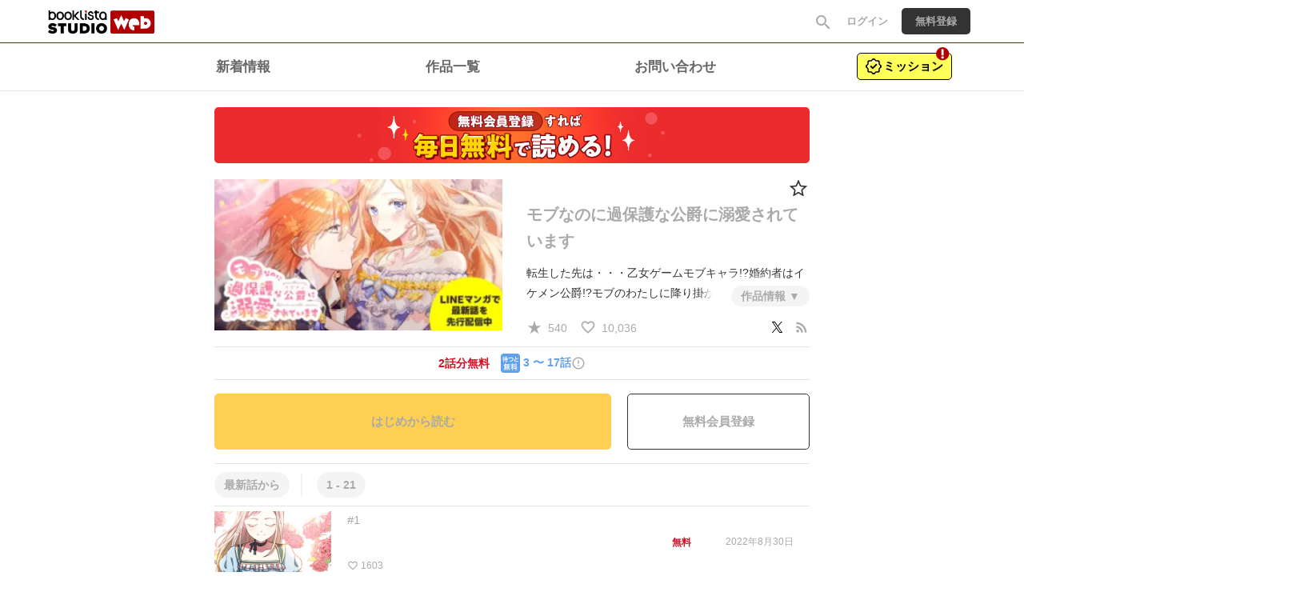

--- FILE ---
content_type: text/html;charset=UTF-8
request_url: https://studio.booklista.co.jp/series/7f43bd08e1bd0
body_size: 67127
content:
<!DOCTYPE html>
<html lang="ja">
<head>
    <meta charset="UTF-8" />
    
    <title>モブなのに過保護な公爵に溺愛されています | 
        
        
            
            
                booklistaSTUDIOweb（ブックリスタスタジオweb）
            
        
    </title>

    
    

    
    
        <!-- Load Comici+ head -->
        
    
    <meta name="viewport" content="width=device-width, initial-scale=1, shrink-to-fit=no" />
    

	

    
        <meta name="_csrf" content="9Av_-tc_wdWLC-347MzNWvZBDpqiECHkpb6jCi0E_lqlA6Irxz_KnrYO9bCmadqeiuH5Oc95I6PBIETJk92UbBw9mDmdN5tP" />
        <meta name="_csrf_header" content="X-CSRF-TOKEN" />
    

    
    <link rel="shortcut icon" href="//cdn-public.comici.jp/content/default/favicon/2022082512495912936D300022A15F98279E12BA1D277174B.png">
    
    <link rel="apple-touch-icon" sizes="180x180" href="//cdn-public.comici.jp/content/default/appleIcon/202407161257075694B1DA9EE972D9DEC941880E4BFE59B82.jpg" />

    <link rel="preload" href="https://studio.booklista.co.jp/icons/twitter_g.svg" as="image" type="image/svg+xml">
    <link rel="preload" href="https://fonts.googleapis.com/icon?family=Material+Icons&display=swap" as="style" onload="this.onload=null;this.rel='stylesheet'">

    <noscript><link rel="stylesheet" href="https://fonts.googleapis.com/icon?family=Material+Icons&display=swap"></noscript>

	
	
	    


<script>
    /*<![CDATA[*/
(function(w,d,s,l,i){
    w[l]=w[l]||[];
    w[l].push({'gtm.start':new Date().getTime(),event:'gtm.js'});
    var f=d.getElementsByTagName(s)[0],j=d.createElement(s),dl=l!='dataLayer'?'&l='+l:'';j.async=true;
    j.src='https://www.googletagmanager.com/gtm.js?id='+i+dl;f.parentNode.insertBefore(j,f);
})
(window,document,'script','dataLayer','GTM-KH8JDCV');
    /*]]>*/
</script>





    

        
        
        

        
        
            <script async src="https://www.googletagmanager.com/gtag/js?id=UA-233998627-1"></script>
            <script>
                window.dataLayer = window.dataLayer || [];
                function gtag(){dataLayer.push(arguments);}
                gtag('js', new Date());

                gtag('config', 'UA-233998627-1');
            </script>
        
    


    

    
    
        <link rel="preload" href="/css/bootstrap-4e14e9ece3.css" as="style" onload="this.onload=null;this.rel='stylesheet'" />
        <noscript><link rel="stylesheet" href="/css/bootstrap-4e14e9ece3.css" /></noscript>

        <link rel="preload" href="/css/libs/jquery-ui-13156c220a.min.css" as="style" onload="this.onload=null;this.rel='stylesheet'" />
        <noscript><link rel="stylesheet" href="/css/libs/jquery-ui-13156c220a.min.css" /></noscript>

        <link rel="preload" href="/vendors/OverlayScrollbars/css/OverlayScrollbars.min.css" as="style" onload="this.onload=null;this.rel='stylesheet'" />
        <noscript><link rel="stylesheet" href="/vendors/OverlayScrollbars/css/OverlayScrollbars.min.css" /></noscript>

        <link rel="stylesheet" href="/css/style-77ae2aa731.css" /> <!-- do not use preload -->

        <link rel="preload" href="/css/articles-45bd389509.css" as="style" onload="this.onload=null;this.rel='stylesheet'" >
        <noscript><link rel="stylesheet" href="/css/articles-45bd389509.css"></noscript>

        <link rel="preload" href="/css/top-96b9783833.css" as="style" onload="this.onload=null;this.rel='stylesheet'" >
        <noscript><link rel="stylesheet" href="/css/top-96b9783833.css"></noscript>

        <link rel="preload" href="/css/timeline-bcac3bcdce.css" as="style" onload="this.onload=null;this.rel='stylesheet'" />
        <noscript><link rel="stylesheet" href="/css/timeline-bcac3bcdce.css" /></noscript>

        <link rel="preload" href="/css/ranking-0c1a7cb453.css" as="style" onload="this.onload=null;this.rel='stylesheet'" />
        <noscript><link rel="stylesheet" href="/css/ranking-0c1a7cb453.css" /></noscript>
    

    
	
        <script src="https://ajax.googleapis.com/ajax/libs/jquery/1.11.1/jquery.min.js"></script> <!-- do not use defer -->
		
		<script src="/js/libs/purify-ba06987beb.min.js" defer="defer"></script>
		
        <script src="https://maxcdn.bootstrapcdn.com/bootstrap/3.3.7/js/bootstrap.min.js" defer></script>
        <script src="/js/libs/jquery-ui-21bae0c6ca.min.js" defer></script>
        <script src="/js/libs/jquery.ui-28b8987546.touch-punch.min.js" defer></script>
        <script src="/js/libs/jquery-aeb160669d.cookie.js" defer="defer"></script>
        <script src="/js/libs/nicetooltip-3b50bbf817.js" defer="defer"></script>
        <script src="/js/libs/lazysizes-1ce7aa4182.min.js" defer="defer"></script>
        <script src="/js/common/comici-d5cdad597d.common.js"></script> <!-- do not use defer -->
        <script src="/js/common/comici-a7234c298f.logging.js"></script> <!-- do not use defer -->
        <script src="/js/comici-dfac8bfbbb.ajax.custom.js" defer></script>
        <script src="/js/content/search-1a95a5eb6f.autocomplete.js" defer="defer"></script>
        <script src="/js/storeitem/storeitem-ae65714568.info.js" defer="defer"></script>
        <script src="/js/content-2da4633b88.js" defer></script>
        <script src="/js/common/top-eea18420bf.slider.js" defer="defer"></script>
        
            <script src="/js/notification-000e8d6571.js" defer="defer"></script>
        
    

    <meta id="is_content_id" name="comici-plus-id" value="6" />

	
    <link id="based-content-css" rel="stylesheet" href="/css/content/frontend.css?2025120906" /> <!-- do not use preload -->

    <link rel="preload" href="/css/skin/booklista.css?2025121000" as="style" onload="this.onload=null;this.rel='stylesheet'" />
    <noscript><link rel="stylesheet" href="/css/skin/booklista.css?2025121000" /></noscript>

    <style id="override-css">.embedded-link img {
     width: 100%;
 }

.embedded-link {
    margin: 1em 0em;
}</style>

	

	

	
	    <style type="text/css">
			body {
			    color: #aaaaaa;
			}
	    </style>
	

	

    

    
  <link rel="preload" href="/css/libs/jquery-868fad89fd.datetimepicker.min.css" as="style" onload="this.onload=null;this.rel='stylesheet'" >
  <noscript><link rel="stylesheet" href="/css/libs/jquery-868fad89fd.datetimepicker.min.css"></noscript>

  <script type="text/javascript" src="/js/libs/jquery.datetimepicker-6c2389733e.full.min.js" defer></script>
  <script src="/vendors/OverlayScrollbars/js/jquery.overlayScrollbars.min.js" defer></script>
  <script src="/js/common/crollmenu-fd4f457cba.js" defer></script>


    <!-- Global -->
	<script>
        var contentId = 6;
        var isRentalSite = false;
        var comiciPlusId = 6;
        var rootPath = "https:\/\/studio.booklista.co.jp\/";
        var appEnv = "production";
        var appConst = window.appConst || {
            cdn : "\/\/cdn.comici.jp\/",
            cdnPubic : "\/\/cdn-public.comici.jp\/",
            appName : "\u30B3\u30DF\u30C1",
            spkTest : "pk_test_51QMi5G4Ej4UcxoCfVZf5MB9SfM7LU8BfnjEyKpZC5keWSycxmJCS1qgMCRaFaVTyvaQEKirsgFV6a8LwNXBqCwF500CjByQAh1",
            spkLive : "pk_live_3oPsADXEg0vuhhrnI0BIv1sC00Br3n1tdx",
        };
    </script>
    <!-- 構造化データ -->
	<script type="application/ld+json">
		{
			"@context": "https://schema.org",
			"@type": "WebSite",
			"name": "booklistaSTUDIOweb（ブックリスタスタジオweb）",
			"url": "https://studio.booklista.co.jp"
		}
	</script>

    
    <meta charset="UTF-8"/>
    <link rel="preload" href="https://studio.booklista.co.jp/images/series/fav.svg" as="image" type="image/svg+xml">
    <meta name="_csrf" content="9Av_-tc_wdWLC-347MzNWvZBDpqiECHkpb6jCi0E_lqlA6Irxz_KnrYO9bCmadqeiuH5Oc95I6PBIETJk92UbBw9mDmdN5tP"/>
    <meta name="_csrf_header" content="X-CSRF-TOKEN"/>
    <!-- OGP個別設定 -->
    <meta name="twitter:card" content="summary_large_image"/>
    <meta name="note:card" content="summary_large_image">
    
    <meta property="og:title" content="モブなのに過保護な公爵に溺愛されています"/>
    <meta property="og:description" content="モブなのに過保護な公爵に溺愛されています by booklistaSTUDIO。転生した先は・・・乙女ゲームモブキャラ!?婚約者はイケメン公爵!?モブのわたしに降り掛かる、異世界溺愛ラブストーリー 乙女ゲームの中のモブキャラ『レティシア』に生まれ変わった“私”は、性格が最悪な双子の姉から婚約者のリオネルを押し付けられる。 初対面のリオネルは噂通りのぽっちゃり太った姿・・・。だが、レティシアは磨けば輝く原石だと気づき、婚約者であるリオネルをプロデュースすることに。 わたしはモブなのに!見た目も中身も変身した婚約者から溺愛される日々が始まるーーー。 原作：三日月美夜 脚本：林保彦 ネーム構成/キャラクターデザイン：BAON ばおん 作画：Minto Studio"/>
    <meta name="description" content="モブなのに過保護な公爵に溺愛されています by booklistaSTUDIO。転生した先は・・・乙女ゲームモブキャラ!?婚約者はイケメン公爵!?モブのわたしに降り掛かる、異世界溺愛ラブストーリー 乙女ゲームの中のモブキャラ『レティシア』に生まれ変わった“私”は、性格が最悪な双子の姉から婚約者のリオネルを押し付けられる。 初対面のリオネルは噂通りのぽっちゃり太った姿・・・。だが、レティシアは磨けば輝く原石だと気づき、婚約者であるリオネルをプロデュースすることに。 わたしはモブなのに!見た目も中身も変身した婚約者から溺愛される日々が始まるーーー。 原作：三日月美夜 脚本：林保彦 ネーム構成/キャラクターデザイン：BAON ばおん 作画：Minto Studio"/>
  
  
    <meta property="og:url" content="https://studio.booklista.co.jp/series/7f43bd08e1bd0"/>
    <link rel="canonical" href="https://studio.booklista.co.jp/series/7f43bd08e1bd0">
  
  
  
    <meta property="og:image" content="https://cdn-public.comici.jp/series/19167/2023101800361411265B4B974D1A9585733B1EA34B0005BAF.webp"/>
    <meta name="twitter:image" content="https://cdn-public.comici.jp/series/19167/2023101800361411265B4B974D1A9585733B1EA34B0005BAF.webp"/>
  
  
  <script type="application/ld+json">
    {
      "@context": "https://schema.org",
      "@type": "BreadcrumbList",
      "itemListElement": [
        {
          "@type": "ListItem",
          "position": 1,
          "name": "HOME",
          "item": "https:\/\/studio.booklista.co.jp"
        }
      ]
    }
  </script>
  <script type="text/javascript">
  		window.dataLayer = window.dataLayer || [];
  		dataLayer.push({'seriesTitle':"\u30E2\u30D6\u306A\u306E\u306B\u904E\u4FDD\u8B77\u306A\u516C\u7235\u306B\u6EBA\u611B\u3055\u308C\u3066\u3044\u307E\u3059"}
  			,{'seriesId':6153});
  </script>
  <script src="/js/libs/jquery-1d134a9a85.showLoading.min.js" defer="defer"></script>
  <script type="text/javascript" src="/js/common/comici-19f2037275.bonuscoin.js" defer="defer"></script>
  <script type="text/javascript" src="/js/series/series-42d510db8d.info.js" defer="defer"></script>
  <script type="text/javascript" src="/js/mission/comici-8804feb164.mission.js" defer="defer"></script>
  <script>
    /*<![CDATA[*/
      const episodeCounterPaging = 21;
      const currentSort = 2;
      const isSeriesPage = true;
      const isPagingList = false;
    /*]]>*/
  </script>
  <script type="text/javascript" src="/js/series/series.info-c27468dd4f.public.paging.js" defer="defer"></script>
  <script type="text/javascript" src="/js/story-ee6d827b55.info.js?20200515" defer="defer"></script>
  <script type="text/javascript" src="/js/article/article-a3debe23c0.share.js?20220121" defer="defer"></script>
  <script type="text/javascript" src="/js/article/article-219178e602.delete.js?20210330"
          defer="defer"></script>
  <script type="text/javascript" src="/js/series/series-686d58918c.pin.js?20200515" defer="defer"></script>
  <script type="text/javascript"
          src="/js/series/series-8e4064e6df.select.js?20210426" defer="defer"></script>
  <script type="text/javascript"
          src="/js/users/user-ceb77e6665.favorite.series.js?20200603" defer="defer"></script>
  <script type="text/javascript"
          src="/js/charge/charge-fbf17e3cfc.article.js?20220119" defer="defer"></script>
  <script type="text/javascript"
          src="/js/charge/charge-6ef28e793f.series.js?20220119" defer="defer"></script>
  <script type="text/javascript"
          src="/js/series/series-b45359d388.share.js?20200909"></script>
  <script src="/js/content/search-1a95a5eb6f.autocomplete.js?20220114" defer="defer"></script>
  <script src="https://js.stripe.com/v3/"></script>
  <script type="text/javascript" src="/js/stripe-9202d78550.applepay.js?20210617"></script>
  <script type="text/javascript" src="/js/charge/charge-d026db670d.point.js?v=20220111" defer="defer"></script>
  <script type="text/javascript" src="/js/users/user-1d2e3dd873.share.series.js" defer="defer"></script>
  <link rel="stylesheet" href="/css/point-f51752fde0.css?20210719"/>
  
	<link rel="stylesheet" href="/css/libs/showLoading-be6e18f55a.css?20191226"/>
	<link rel="alternate" type="application/json+oembed"
        href="https://comici.jp/oembeded/n?url=https%3A%2F%2Fcomici.jp%2Fusers%2Fbooklista_STUDIO%2Fseries%2Finfo%2F6153%2F"
        title="モブなのに過保護な公爵に溺愛されています">
	
    <!-- valuecommerce -->
  	<script type="text/javascript" language="javascript">
    	/*<![CDATA[*/
    	var vc_pid = "887911008";
    	/*]]>*/
	  </script>
    <script type="text/javascript" src="//aml.valuecommerce.com/vcdal.js" async></script>
  
  <script type="text/javascript" src="/js/common/safe-filter-c06189f896.js" defer="defer"></script>
</head>

<body
    class=" plus-site booklista" onload="loadPageTracking(&#39;common_page&#39;, &#39;q4EMDGh8qnaEymizRpIZLQ5WSO1LCyzB&#39;, &#39;94fe073ddbb054e47f096ba56c164cc0&#39;, null);"
>
    
        
        
            
    

    
        
        <noscript><iframe src="https://www.googletagmanager.com/ns.html?id=GTM-KH8JDCV"
        height="0" width="0" style="display:none;visibility:hidden"></iframe></noscript>
        
    

    
    
    
        
        
    

    <span id="recomendRequestId" class="hide-area2">q4EMDGh8qnaEymizRpIZLQ5WSO1LCyzB</span>
    <span id="recommendRequestId" class="hide-area2">q4EMDGh8qnaEymizRpIZLQ5WSO1LCyzB</span>
    <span id="sessionId" class="hide-area2">94fe073ddbb054e47f096ba56c164cc0</span>
    <span id="contentLink" class="hide-area2">booklista</span>


        
    

    
        
            
            
                
	<span id="content_id" class="hide-area2">6</span>
	
	<span class="login_user_id hide-area2" id="login_user_id"></span>
	<span class="is_logout hide-area2"></span>
    <span id="isRimacomi" class="hide-area2">false</span>
	<header class="h" id="xHeader">
		<div class="incremental-search-overlay"></div>
		<div class="h-main">

			
			<div class="flex-1-sp h-main-sitename">
				
				
					

					<div class="h-main-logo-wrap">
						<a href="https://studio.booklista.co.jp/" class="h-main-logo-link">
		        		  <picture >
		                    <source media="(min-width: 768px)" data-srcset="//cdn-public.comici.jp/content/6/images/2024071612430303822187D9F7CA4964A0BF3466A957C257F.png"/>
		                    <source media="(max-width: 767px)" data-srcset="//cdn-public.comici.jp/content/6/images/2024071612430303822187D9F7CA4964A0BF3466A957C257F.png"/>
		                    <img class="h-main-pluslogo-img lazyload"
		                        srcset="[data-uri]"
		                        alt="booklistaSTUDIOweb（ブックリスタスタジオweb）"
								width="150"
								height="29"
		                    />
		                  </picture>
						</a>
					</div>

				
			</div>


			
			<nav class="h-main-nav only-icon">
				<a id="searchBtnOnlyIcon" href="https://studio.booklista.co.jp/search" class="h-main-nav-link">
					<i class="material-icons">search</i>
				</a>
				
				
				
                    <a class="h-main-nav-link signin-btn" href="https://studio.booklista.co.jp/signin">
                        <span class="h-main-nav-link-label">ログイン</span>
                    </a>
                    <a class="h-main-nav-link mode-btn mode-no-icon mode-long-text signup-btn" href="https://studio.booklista.co.jp/signup">
                        <span class="h-main-nav-link-label">無料登録</span>
                    </a>
				



				

				
				

			</nav>
		</div>

		
		<div
			id="xHSub"
			class="h-sub mode-plus disable-scroll-menu"
			data-disable-scroll="maybe"
		>
			<div class="h-sub-content  mode-has-gacha mode-has-mission">
				<nav class="h-sub-nav scroll-menu" id="xHSubNavMainContainer">
					<ul id="xHSubNavMain" class="h-sub-nav-items">
						
						
							
								<li class="h-sub-nav-item">

									

										<!-- TEXT HEADER CASE -->
										
											
												<a class="h-sub-nav-link" href="https://studio.booklista.co.jp/news">
													<span class="h-sub-nav-link-text">新着情報</span>
												</a>
												
												
												
												
												
												
											
										


										<!-- IMAGE HEADER CASE -->
										
									
								</li>
							
						
							
								<li class="h-sub-nav-item">

									

										<!-- TEXT HEADER CASE -->
										
											
												
												<a class="h-sub-nav-link" href="https://studio.booklista.co.jp/series/list">
													<span class="h-sub-nav-link-text">作品一覧</span>
												</a>
												
												
												
												
												
											
										


										<!-- IMAGE HEADER CASE -->
										
									
								</li>
							
						
							
								<li class="h-sub-nav-item">

									

										<!-- TEXT HEADER CASE -->
										
											
												
												
												
												
												
												
												<a class="h-sub-nav-link" href="https://studio.booklista.co.jp/partner">
													<span class="h-sub-nav-link-text">お問い合わせ</span>
												</a>
											
										


										<!-- IMAGE HEADER CASE -->
										
									
								</li>
							
						
					</ul>
				</nav>

				

				
					<a class="h-sub-extra-notification mode-mission" href="https://studio.booklista.co.jp/mission">
						
						
						
						
						
						
                        
                        
                        
                        
                        
                        
                        
                        
                        
                            <img data-src="/images/content/booklista/mission.png" src="[data-uri]" alt="mission-icon" class="lazyload mission-icon" />
                        
                        
                        
                        
                        
                        
                        
                        
                        
                        
                        
                        
                        
						
						
						<div class="text">
							<div>ミッション</div>
						</div>
						
						
						
						
                        
                        
                        
                        
                        
                        
                        
                        
                        
                            <img data-src="/images/content/booklista/warning.svg" src="[data-uri]" alt="warning icon" class="lazyload notice-icon" />
                        
                        
                        
                        
                        
                        
                        
                        
                        
                        
                        
                        
                        
                        
						
						
					</a>
				
			</div>
		</div>
	</header>
	<script type="text/javascript" src="/js/object/user-8e03db3ec3.info.common.js" defer="defer"></script>
	<script type="text/javascript" src="/js/mission/mission-686d484240.header.js" defer="defer"></script>
	

            
        
    

    <main>
        <div class="main-areaL">
            <div class="content-boxL">
                <div class="content-box-inner">
                    

  <div>
	
    <div class="comici-toast" id="top-dailybonus-toast" style="display: none;">
    	<div class="header">
    		ログインボーナス
    	</div>
    	<div class="body">
			
				<img class="ticket-img lazyload" data-src="//cdn-public.comici.jp/common/img/icon_free_ticket_ja.svg" width="18" src="[data-uri]" onload="loadActiveUserTracking(&#39;booklista&#39;, &#39;q4EMDGh8qnaEymizRpIZLQ5WSO1LCyzB&#39;, &#39;94fe073ddbb054e47f096ba56c164cc0&#39;,-1);"
					 />
					 すぐ無料チケットを
					 <span id="loginBonusValue"></span>枚獲得しました
			
			
    	</div>
    </div>
	
	
	
</div>
  <div>
	<input type="hidden" id="display-flag" name="displayFlag" value="0">
	<div class="comici-toast-mission" id="mission-complete-toast" style="display: none;">
		<div class="header">
			<div class="title">ミッション達成</div>
		</div>
		<div class="body">
			<div class="message">
				<div class="reward">
					<div class="reward-ticket-icon">
						<img class="ticket-icon">
					</div>
					<div class="reward-ticket-number">
						<span class="f-size-12"><span id="ticketNum"></span></span>
						<span>枚</span>
					</div>
				</div>
				<div class="mission-name">
					<span id="missionName" class="mission-title"></span>
					<span id="missionName2"></span>
				</div>
			</div>
		</div>
	</div>
</div>
  

  
  

  
  
    <div class="g-section series-idx"
    >
      

      
      <div class="series-free-banner">
          <a href="https://studio.booklista.co.jp/signup">
          <img class="lazyloaded mode-too-wide" data-src="/images/bnr/series/signup_free.jpg" src="/images/bnr/series/signup_free.jpg" alt="会員登録すれば毎日無料で読める" />
        </a>
      </div>


      
      <div class="series-h">
        <div class="series-h-img"
        >
          <picture>
            <source media="(min-width: 768px)"
                    data-srcset="//cdn-public.comici.jp/series/19167/2023101800361411265B4B974D1A9585733B1EA34B0005BAF-lg.webp 2x, //cdn-public.comici.jp/series/19167/2023101800361411265B4B974D1A9585733B1EA34B0005BAF-sm.webp 1x"/>
            <source media="(max-width: 767px)"
                    data-srcset="//cdn-public.comici.jp/series/19167/2023101800361411265B4B974D1A9585733B1EA34B0005BAF-lg.webp 2x, //cdn-public.comici.jp/series/19167/2023101800361411265B4B974D1A9585733B1EA34B0005BAF-sm.webp 1x"/>
            <img class="series-h-img-img lazyload"
                  srcset="//cdn-public.comici.jp/img/loading.svg"
                  alt="booklistaSTUDIOの作品：モブなのに過保護な公爵に溺愛されています"
                  width="720" height="328"
            />
          </picture>
        </div>

        <div class="series-h-info series-top-info">
          <span id="story_user_id" class="hide-area2">19167</span>
          <span id="series_id" class="hide-area2">6153</span>
          <span id="content_id" class="hide-area2">6</span>
          

          
          <div class="series-h-favs-box">

            

        

            
              <a class="series-h-fav-icon" href="https://studio.booklista.co.jp/signin">
                <img data-src="https://studio.booklista.co.jp/images/series/fav.svg" class="icon-img2-h lazyload" width="28" height="28" />
              </a>
            
          </div>


          
          <div class="series-h-title-wrap">
            <h1 class="series-h-title">
              
              <span class="g-hidden">
                  booklistaSTUDIOの</span> <span>&#12514;&#12502;&#12394;&#12398;&#12395;&#36942;&#20445;&#35703;&#12394;&#20844;&#29237;&#12395;&#28346;&#24859;&#12373;&#12428;&#12390;&#12356;&#12414;&#12377;</span>
            </h1>
            
            
          </div>

          <div class="series-h-credit">
            
            

            

            
            <div class="series-h-credit-info-text-wrap">
              <div class="series-h-credit-info-text mode-hidden" id="series-explain-area">
                <div class="series-h-credit-info-text-text">
                    
                    <div>
 <p><span>転生した先は・・・乙女ゲームモブキャラ!?婚約者はイケメン公爵!?モブのわたしに降り掛かる、異世界溺愛ラブストーリー </span></p>
 <p><span>乙女ゲームの中のモブキャラ『レティシア』に生まれ変わった“私”は、性格が最悪な双子の姉から婚約者のリオネルを押し付けられる。 </span></p>
 <p><span>初対面のリオネルは噂通りのぽっちゃり太った姿・・・。だが、レティシアは磨けば輝く原石だと気づき、婚約者であるリオネルをプロデュースすることに。 </span></p>
 <p><span>わたしはモブなのに!見た目も中身も変身した婚約者から溺愛される日々が始まるーーー。 </span></p>
 <p class="empty-line">&nbsp;</p>
 <p><span>原作：三日月美夜 </span></p>
 <p><span>脚本：林保彦 </span></p>
 <p><span>ネーム構成/キャラクターデザイン：BAON ばおん </span></p>
 <p><span>作画：Minto Studio </span></p>
</div>
                </div>

                
                

                
                

                

                
                
                  
                

                <a class="series-h-credit-close" onclick="clickedSeriesDescriptionMore();">
                  <i class="material-icons">close</i>
                </a>
              </div>
              <div class="series-h-credit-button">
                <a class="series-h-credit-button-link" onclick="clickedSeriesDescriptionMore();">
                  作品情報
                </a>
              </div>
            </div>

          </div>

            
            <div class="series-h-favs">
              
                <i class="material-icons mode-sm text-gray" >star_rate</i>
                <span class="series-favorite-text">540</span>
              
              &nbsp;&nbsp;
              
                  <i class="material-icons mode-sm text-gray" >favorite_border</i>
                  <span class="series-favorite-text">10,036</span>
                  
              

              <div class="prof-link-item mode-right">
                
                    
                    <a class="mode-pc" href="https://twitter.com/intent/tweet?url=https://studio.booklista.co.jp/series/7f43bd08e1bd0?utm_source%3Dtwitter%26utm_medium%3Dshare%26utm_campaign%3Dtw_sh_7f43bd08e1bd0&amp;text=%E3%83%A2%E3%83%96%E3%81%AA%E3%81%AE%E3%81%AB%E9%81%8E%E4%BF%9D%E8%AD%B7%E3%81%AA%E5%85%AC%E7%88%B5%E3%81%AB%E6%BA%BA%E6%84%9B%E3%81%95%E3%82%8C%E3%81%A6%E3%81%84%E3%81%BE%E3%81%99" target="_blank" onclick="clickedShareSeries(6153);clickGaTracking(&#39;/share-tweet&#39;);" >
                      <span class="mode-sm text-gray" ><img data-src="/icons/twitter_g.svg" class="lazyload mode-sm text-gray" /></span>
                    </a>
                    
                    <a href="#" class="mode-sp" onclick="clickedShareSeries(6153);clickNavigattionShare(&#39;作品の共有&#39;, &#39;モブなのに過保護な公爵に溺愛されています&#39;,&#39;https://studio.booklista.co.jp/series/7f43bd08e1bd0?utm_source=twitter&amp;utm_medium=share&amp;utm_campaign=tw_sh_7f43bd08e1bd0&#39;);">
                      <span class="material-icons mode-sm-lg text-gray" id="navishare-icon">share</span>
                    </a>
                    &nbsp;
                

          
                <a href="https://studio.booklista.co.jp/series/7f43bd08e1bd0/rss" target="_blank" >
                  <span class="material-icons mode-sm-lg text-gray" >rss_feed</span>
                </a>
              </div>
            </div>

        </div>
      </div>


      <div class="series-ep-info">

        <div class="series-ep-info-h mode-free" >
          
          

          
          <span class="series-ep-info-info mode-free">
            
            <span class="series-ep-info-free-long">
              <span class="series-ep-info-text">2話分無料</span>
              
            </span>
            
            <span class="series-ep-info-free-short">
              <span class="series-ep-info-text">2話分無料</span>
              
            </span>
          </span>

          
          <span class="series-ep-info-info mode-freecharge"
            >

            <span class="series-ep-info-freecharge-free-ep">
              <img class="lazyload" src="[data-uri]"
                data-src="/images/icons/free_charge_ja.svg" alt="「待つと無料」" width="24" height="24" />
              3
              〜
              17話
            </span>

            
            

            
            

            <a class="series-ep-info-help" href="https://support.comici.jp/hc/ja/articles/5681701458703-%E7%99%BB%E9%8C%B2-%E3%82%A2%E3%82%AB%E3%82%A6%E3%83%B3%E3%83%88%E3%81%AB%E3%81%A4%E3%81%84%E3%81%A6" target="_blank" rel="noopener noreferrer">
              <i class="material-icons">&#xe001;</i>
            </a>
          </span>
        </div>


      </div>

      
      <div class="series-act" style="margin-top: 0;">
        
        
        <div class="series-act-read">
          <a class="series-act-read-btn" href="https://studio.booklista.co.jp/episodes/8777585e5a92a">はじめから読む</a>
        </div>
        
        
          <div class="series-act-signup sp-hidden">
            <a href="https://studio.booklista.co.jp/signup">
              無料会員登録
            </a>
          </div>
        

      </div>
      
        <div class="series-act-signup sp">
          <a href="https://studio.booklista.co.jp/signup">
            無料会員登録
          </a>
        </div>
      

    <div class="series-ep-wrap mode-has-comic">
      <div class="series-ep">
        <input type="hidden" name="isBulkSeries" id="isBulkSeries">
        <div id="paging-container" class="series-ep-info mode-top flex-wrap mode-list">

          

          <div class="series-ep-info-h mode-ep-count paging">
            
            
              <a class="series-ep-info-link" onclick="orderArticleBy(1);">最新話から</a>
            
          </div>

          <div class="series-ep-info-h mode-ep-count paging mode-series">&nbsp;</div>
        </div>

        
        
          <div class="series-ep-list">
            
              
              
    
        

        
	    
  <div class="series-ep-list-item link-as-wrapper"
  >
      <a
        class="article-ep-list-item-img-link click-link g-episode-link-wrapper"
        id="null-false"
        data-href="https://studio.booklista.co.jp/episodes/8777585e5a92a/"
		data-event-detail="clk-thumb"
        data-request-id="q4EMDGh8qnaEymizRpIZLQ5WSO1LCyzB"
        data-session-id="94fe073ddbb054e47f096ba56c164cc0"
        data-article="98454"
        data-position="0" onclick="clickedArticleAreaBySeriesInfo(null, false, this )"
      >

    
    <div class="series-ep-list-item-img-wrap">
      <div id="article-98454"></div>
      <div class="series-ep-list-item-img">
          <figure class="g-ogp-thumb mode-top" data-image-id="2647873">
            
    		  <picture >
                <source media="(min-width: 768px)"
                        data-srcset="//cdn-public.comici.jp/articlevisual/19167/default/20220830000320942FCC1AA49102EC58B0DF96BB569CB8B4C-lg.png 2x, //cdn-public.comici.jp/articlevisual/19167/default/20220830000320942FCC1AA49102EC58B0DF96BB569CB8B4C-lg.png 1x"/>
                <source media="(max-width: 767px)"
                        data-srcset="//cdn-public.comici.jp/articlevisual/19167/default/20220830000320942FCC1AA49102EC58B0DF96BB569CB8B4C-sm.png 1x, //cdn-public.comici.jp/articlevisual/19167/default/20220830000320942FCC1AA49102EC58B0DF96BB569CB8B4C-sm.png 1x"/>
                <img class="g-ogp-thumb-img mode-force-cover lazyload"
                     srcset="//cdn-public.comici.jp/img/loading.svg"
                    alt="#1" onload="loadImpTracking(&#39;series_top&#39;, &#39;list&#39;, &#39;q4EMDGh8qnaEymizRpIZLQ5WSO1LCyzB&#39;, &#39;94fe073ddbb054e47f096ba56c164cc0&#39;, null, null, 98454, 2647873, &#39;0&#39;);"
                />
              </picture>
            
          </figure>

      </div>

      
    </div>

    <div class="series-ep-list-item-main">
      
        <h2 class="series-ep-list-item-h  with-like">
            <span class="series-ep-list-item-h-text max-w-65">#1</span>
            <span class="series-ep-list-item-h-status">
              

                
            </span>
        </h2>



      <div class="series-ep-list-item-info show-author-name">
        
        

        
        <p class="series-ep-list-info-item series-ep-list-date">
          
          
            <time
              class="series-ep-list-info-item-text series-ep-list-date-time"
              datetime="2022-08-30 16:20:00"
            >2022年8月30日</time>
          
        </p>

        
        <p class="series-ep-list-info-item series-ep-list-favs">
          <i class="material-icons">favorite_border</i>
          <span
            class="like-counter98454 series-ep-list-info-item-text"
          >1603</span>
        </p>

        
        
      </div>

      
      <div class="series-ep-list-symbols">
        
	<div class="g-payment-article  mode-list">

		
		
		
		
			
			
			
			

				
				
				
				
					<span class="free-icon-new">無料</span>
				
				
				
				
				
				
				
			
			
			

		
	</div>
	

      </div>

    </div>



    
    <div class="col-xs-3 col-sm-3 bulk-episodelist-flex-checkbox column-flex-center" style="display: none;">

	
      
      
        
      
    </div>

  </a>

  </div>



        
    


          
              
              
    
        

        
	    
  <div class="series-ep-list-item link-as-wrapper"
  >
      <a
        class="article-ep-list-item-img-link click-link g-episode-link-wrapper"
        id="null-false"
        data-href="https://studio.booklista.co.jp/episodes/d310c6091222d/"
		data-event-detail="clk-thumb"
        data-request-id="q4EMDGh8qnaEymizRpIZLQ5WSO1LCyzB"
        data-session-id="94fe073ddbb054e47f096ba56c164cc0"
        data-article="98455"
        data-position="1" onclick="clickedArticleAreaBySeriesInfo(null, false, this )"
      >

    
    <div class="series-ep-list-item-img-wrap">
      <div id="article-98455"></div>
      <div class="series-ep-list-item-img">
          <figure class="g-ogp-thumb mode-top" data-image-id="2647873">
            
    		  <picture >
                <source media="(min-width: 768px)"
                        data-srcset="//cdn-public.comici.jp/articlevisual/19167/default/20220830001054918FAF763F9F9FA4A37450BA904414DB7CD-lg.png 2x, //cdn-public.comici.jp/articlevisual/19167/default/20220830001054918FAF763F9F9FA4A37450BA904414DB7CD-lg.png 1x"/>
                <source media="(max-width: 767px)"
                        data-srcset="//cdn-public.comici.jp/articlevisual/19167/default/20220830001054918FAF763F9F9FA4A37450BA904414DB7CD-sm.png 1x, //cdn-public.comici.jp/articlevisual/19167/default/20220830001054918FAF763F9F9FA4A37450BA904414DB7CD-sm.png 1x"/>
                <img class="g-ogp-thumb-img mode-force-cover lazyload"
                     srcset="//cdn-public.comici.jp/img/loading.svg"
                    alt="#2" onload="loadImpTracking(&#39;series_top&#39;, &#39;list&#39;, &#39;q4EMDGh8qnaEymizRpIZLQ5WSO1LCyzB&#39;, &#39;94fe073ddbb054e47f096ba56c164cc0&#39;, null, null, 98455, 2647873, &#39;1&#39;);"
                />
              </picture>
            
          </figure>

      </div>

      
    </div>

    <div class="series-ep-list-item-main">
      
        <h2 class="series-ep-list-item-h  with-like">
            <span class="series-ep-list-item-h-text max-w-65">#2</span>
            <span class="series-ep-list-item-h-status">
              

                
            </span>
        </h2>



      <div class="series-ep-list-item-info show-author-name">
        
        

        
        <p class="series-ep-list-info-item series-ep-list-date">
          
          
            <time
              class="series-ep-list-info-item-text series-ep-list-date-time"
              datetime="2022-08-30 16:20:00"
            >2022年8月30日</time>
          
        </p>

        
        <p class="series-ep-list-info-item series-ep-list-favs">
          <i class="material-icons">favorite_border</i>
          <span
            class="like-counter98455 series-ep-list-info-item-text"
          >1242</span>
        </p>

        
        
      </div>

      
      <div class="series-ep-list-symbols">
        
	<div class="g-payment-article  mode-list">

		
		
		
		
			
			
			
			

				
				
				
				
					<span class="free-icon-new">無料</span>
				
				
				
				
				
				
				
			
			
			

		
	</div>
	

      </div>

    </div>



    
    <div class="col-xs-3 col-sm-3 bulk-episodelist-flex-checkbox column-flex-center" style="display: none;">

	
      
      
        
      
    </div>

  </a>

  </div>



        
    


          
              
              
    
        

        
	    
  <div class="series-ep-list-item link-as-wrapper"
  >
      <a
        class="article-ep-list-item-img-link click-link g-episode-link-wrapper"
        id="null-true"
        data-event-detail="clk-thumb"
        data-request-id="q4EMDGh8qnaEymizRpIZLQ5WSO1LCyzB"
        data-session-id="94fe073ddbb054e47f096ba56c164cc0"
        data-article="100448"
        data-position="2" onclick="clickedArticleAreaBySeriesInfo(null, true, this )"
      >

    
    <div class="series-ep-list-item-img-wrap">
      <div id="article-100448"></div>
      <div class="series-ep-list-item-img">
          <figure class="g-ogp-thumb mode-top" data-image-id="2647873">
            
    		  <picture >
                <source media="(min-width: 768px)"
                        data-srcset="//cdn-public.comici.jp/articlevisual/19167/default/20220906142306259D1946C4FA5DD686E366318AC1F5BC2A7-lg.png 2x, //cdn-public.comici.jp/articlevisual/19167/default/20220906142306259D1946C4FA5DD686E366318AC1F5BC2A7-lg.png 1x"/>
                <source media="(max-width: 767px)"
                        data-srcset="//cdn-public.comici.jp/articlevisual/19167/default/20220906142306259D1946C4FA5DD686E366318AC1F5BC2A7-sm.png 1x, //cdn-public.comici.jp/articlevisual/19167/default/20220906142306259D1946C4FA5DD686E366318AC1F5BC2A7-sm.png 1x"/>
                <img class="g-ogp-thumb-img mode-force-cover lazyload"
                     srcset="//cdn-public.comici.jp/img/loading.svg"
                    alt="#3" onload="loadImpTracking(&#39;series_top&#39;, &#39;list&#39;, &#39;q4EMDGh8qnaEymizRpIZLQ5WSO1LCyzB&#39;, &#39;94fe073ddbb054e47f096ba56c164cc0&#39;, null, null, 100448, 2647873, &#39;2&#39;);"
                />
              </picture>
            
          </figure>

      </div>

      
    </div>

    <div class="series-ep-list-item-main">
      
        <h2 class="series-ep-list-item-h  with-like">
            <span class="series-ep-list-item-h-text max-w-65">#3</span>
            <span class="series-ep-list-item-h-status">
              

                
            </span>
        </h2>



      <div class="series-ep-list-item-info show-author-name">
        
        

        
        <p class="series-ep-list-info-item series-ep-list-date">
          
          
            <time
              class="series-ep-list-info-item-text series-ep-list-date-time"
              datetime="2022-09-07 00:00:00"
            >2022年9月7日</time>
          
        </p>

        
        <p class="series-ep-list-info-item series-ep-list-favs">
          <i class="material-icons">favorite_border</i>
          <span
            class="like-counter100448 series-ep-list-info-item-text"
          >663</span>
        </p>

        
        
      </div>

      
      <div class="series-ep-list-symbols">
        
	<div class="g-payment-article  mode-list wait-free-enabled">

		
		
		
		
			
			
			
			

				
				
				
				
				
				
				
					<img class="lazyload" src="[data-uri]" data-src="/images/icons/free_charge_ja.svg" alt="「待つと無料」" width="24" height="24"  />
				
				
					
						
							<img class="lazyload" src="[data-uri]" data-src="//cdn-public.comici.jp/common/img/icon_free_ticket_ja.svg" alt="「すぐ無料」" width="24" height="24"  />
						
						
					
					
				
				
				
			
			
			

		
	</div>
	

      </div>

    </div>



    
    <div class="col-xs-3 col-sm-3 bulk-episodelist-flex-checkbox column-flex-center" style="display: none;">

	<div class="bulk-episodelist-flex-checkbox text-center checkbox">
        <div class="bulk-check-box">
          <input type="checkbox" value="100448" data-disable-bonus-coin="false" name="articleBulkIds"
                 form="seriesBulkArticleForm" checked="checked"/>
          <input type="hidden" name="amount-100448" value="77"
                 form="seriesBulkArticleForm"/>
        </div>
      </div>
      
      
        
      
    </div>

  </a>

  </div>



        
    


          
              
              
    
        

        
	    
  <div class="series-ep-list-item link-as-wrapper"
  >
      <a
        class="article-ep-list-item-img-link click-link g-episode-link-wrapper"
        id="null-true"
        data-event-detail="clk-thumb"
        data-request-id="q4EMDGh8qnaEymizRpIZLQ5WSO1LCyzB"
        data-session-id="94fe073ddbb054e47f096ba56c164cc0"
        data-article="99229"
        data-position="3" onclick="clickedArticleAreaBySeriesInfo(null, true, this )"
      >

    
    <div class="series-ep-list-item-img-wrap">
      <div id="article-99229"></div>
      <div class="series-ep-list-item-img">
          <figure class="g-ogp-thumb mode-top" data-image-id="2647873">
            
    		  <picture >
                <source media="(min-width: 768px)"
                        data-srcset="//cdn-public.comici.jp/articlevisual/19167/default/202209061426511982EA68BBE20A1DB1661717202D8E39F90-lg.png 2x, //cdn-public.comici.jp/articlevisual/19167/default/202209061426511982EA68BBE20A1DB1661717202D8E39F90-lg.png 1x"/>
                <source media="(max-width: 767px)"
                        data-srcset="//cdn-public.comici.jp/articlevisual/19167/default/202209061426511982EA68BBE20A1DB1661717202D8E39F90-sm.png 1x, //cdn-public.comici.jp/articlevisual/19167/default/202209061426511982EA68BBE20A1DB1661717202D8E39F90-sm.png 1x"/>
                <img class="g-ogp-thumb-img mode-force-cover lazyload"
                     srcset="//cdn-public.comici.jp/img/loading.svg"
                    alt="#4" onload="loadImpTracking(&#39;series_top&#39;, &#39;list&#39;, &#39;q4EMDGh8qnaEymizRpIZLQ5WSO1LCyzB&#39;, &#39;94fe073ddbb054e47f096ba56c164cc0&#39;, null, null, 99229, 2647873, &#39;3&#39;);"
                />
              </picture>
            
          </figure>

      </div>

      
    </div>

    <div class="series-ep-list-item-main">
      
        <h2 class="series-ep-list-item-h  with-like">
            <span class="series-ep-list-item-h-text max-w-65">#4</span>
            <span class="series-ep-list-item-h-status">
              

                
            </span>
        </h2>



      <div class="series-ep-list-item-info show-author-name">
        
        

        
        <p class="series-ep-list-info-item series-ep-list-date">
          
          
            <time
              class="series-ep-list-info-item-text series-ep-list-date-time"
              datetime="2022-09-14 00:00:00"
            >2022年9月14日</time>
          
        </p>

        
        <p class="series-ep-list-info-item series-ep-list-favs">
          <i class="material-icons">favorite_border</i>
          <span
            class="like-counter99229 series-ep-list-info-item-text"
          >674</span>
        </p>

        
        
      </div>

      
      <div class="series-ep-list-symbols">
        
	<div class="g-payment-article  mode-list wait-free-enabled">

		
		
		
		
			
			
			
			

				
				
				
				
				
				
				
					<img class="lazyload" src="[data-uri]" data-src="/images/icons/free_charge_ja.svg" alt="「待つと無料」" width="24" height="24"  />
				
				
					
						
							<img class="lazyload" src="[data-uri]" data-src="//cdn-public.comici.jp/common/img/icon_free_ticket_ja.svg" alt="「すぐ無料」" width="24" height="24"  />
						
						
					
					
				
				
				
			
			
			

		
	</div>
	

      </div>

    </div>



    
    <div class="col-xs-3 col-sm-3 bulk-episodelist-flex-checkbox column-flex-center" style="display: none;">

	<div class="bulk-episodelist-flex-checkbox text-center checkbox">
        <div class="bulk-check-box">
          <input type="checkbox" value="99229" data-disable-bonus-coin="false" name="articleBulkIds"
                 form="seriesBulkArticleForm" checked="checked"/>
          <input type="hidden" name="amount-99229" value="77"
                 form="seriesBulkArticleForm"/>
        </div>
      </div>
      
      
        
      
    </div>

  </a>

  </div>



        
    


          
              
              
    
        

        
	    
  <div class="series-ep-list-item link-as-wrapper"
  >
      <a
        class="article-ep-list-item-img-link click-link g-episode-link-wrapper"
        id="null-true"
        data-event-detail="clk-thumb"
        data-request-id="q4EMDGh8qnaEymizRpIZLQ5WSO1LCyzB"
        data-session-id="94fe073ddbb054e47f096ba56c164cc0"
        data-article="100479"
        data-position="4" onclick="clickedArticleAreaBySeriesInfo(null, true, this )"
      >

    
    <div class="series-ep-list-item-img-wrap">
      <div id="article-100479"></div>
      <div class="series-ep-list-item-img">
          <figure class="g-ogp-thumb mode-top" data-image-id="2647873">
            
    		  <picture >
                <source media="(min-width: 768px)"
                        data-srcset="//cdn-public.comici.jp/articlevisual/19167/default/2022092013405339807FD77C3AA8795D7FED100E4A67AF320-lg.png 2x, //cdn-public.comici.jp/articlevisual/19167/default/2022092013405339807FD77C3AA8795D7FED100E4A67AF320-lg.png 1x"/>
                <source media="(max-width: 767px)"
                        data-srcset="//cdn-public.comici.jp/articlevisual/19167/default/2022092013405339807FD77C3AA8795D7FED100E4A67AF320-sm.png 1x, //cdn-public.comici.jp/articlevisual/19167/default/2022092013405339807FD77C3AA8795D7FED100E4A67AF320-sm.png 1x"/>
                <img class="g-ogp-thumb-img mode-force-cover lazyload"
                     srcset="//cdn-public.comici.jp/img/loading.svg"
                    alt="#5" onload="loadImpTracking(&#39;series_top&#39;, &#39;list&#39;, &#39;q4EMDGh8qnaEymizRpIZLQ5WSO1LCyzB&#39;, &#39;94fe073ddbb054e47f096ba56c164cc0&#39;, null, null, 100479, 2647873, &#39;4&#39;);"
                />
              </picture>
            
          </figure>

      </div>

      
    </div>

    <div class="series-ep-list-item-main">
      
        <h2 class="series-ep-list-item-h  with-like">
            <span class="series-ep-list-item-h-text max-w-65">#5</span>
            <span class="series-ep-list-item-h-status">
              

                
            </span>
        </h2>



      <div class="series-ep-list-item-info show-author-name">
        
        

        
        <p class="series-ep-list-info-item series-ep-list-date">
          
          
            <time
              class="series-ep-list-info-item-text series-ep-list-date-time"
              datetime="2022-09-21 00:00:00"
            >2022年9月21日</time>
          
        </p>

        
        <p class="series-ep-list-info-item series-ep-list-favs">
          <i class="material-icons">favorite_border</i>
          <span
            class="like-counter100479 series-ep-list-info-item-text"
          >962</span>
        </p>

        
        
      </div>

      
      <div class="series-ep-list-symbols">
        
	<div class="g-payment-article  mode-list wait-free-enabled">

		
		
		
		
			
			
			
			

				
				
				
				
				
				
				
					<img class="lazyload" src="[data-uri]" data-src="/images/icons/free_charge_ja.svg" alt="「待つと無料」" width="24" height="24"  />
				
				
					
						
							<img class="lazyload" src="[data-uri]" data-src="//cdn-public.comici.jp/common/img/icon_free_ticket_ja.svg" alt="「すぐ無料」" width="24" height="24"  />
						
						
					
					
				
				
				
			
			
			

		
	</div>
	

      </div>

    </div>



    
    <div class="col-xs-3 col-sm-3 bulk-episodelist-flex-checkbox column-flex-center" style="display: none;">

	<div class="bulk-episodelist-flex-checkbox text-center checkbox">
        <div class="bulk-check-box">
          <input type="checkbox" value="100479" data-disable-bonus-coin="false" name="articleBulkIds"
                 form="seriesBulkArticleForm" checked="checked"/>
          <input type="hidden" name="amount-100479" value="77"
                 form="seriesBulkArticleForm"/>
        </div>
      </div>
      
      
        
      
    </div>

  </a>

  </div>



        
    


          
              
              
    
        

        
	    
  <div class="series-ep-list-item link-as-wrapper"
  >
      <a
        class="article-ep-list-item-img-link click-link g-episode-link-wrapper"
        id="null-true"
        data-event-detail="clk-thumb"
        data-request-id="q4EMDGh8qnaEymizRpIZLQ5WSO1LCyzB"
        data-session-id="94fe073ddbb054e47f096ba56c164cc0"
        data-article="101471"
        data-position="5" onclick="clickedArticleAreaBySeriesInfo(null, true, this )"
      >

    
    <div class="series-ep-list-item-img-wrap">
      <div id="article-101471"></div>
      <div class="series-ep-list-item-img">
          <figure class="g-ogp-thumb mode-top" data-image-id="2647873">
            
    		  <picture >
                <source media="(min-width: 768px)"
                        data-srcset="//cdn-public.comici.jp/articlevisual/19167/default/2022100310304065707FD77C3AA8795D7FED100E4A67AF320-lg.png 2x, //cdn-public.comici.jp/articlevisual/19167/default/2022100310304065707FD77C3AA8795D7FED100E4A67AF320-lg.png 1x"/>
                <source media="(max-width: 767px)"
                        data-srcset="//cdn-public.comici.jp/articlevisual/19167/default/2022100310304065707FD77C3AA8795D7FED100E4A67AF320-sm.png 1x, //cdn-public.comici.jp/articlevisual/19167/default/2022100310304065707FD77C3AA8795D7FED100E4A67AF320-sm.png 1x"/>
                <img class="g-ogp-thumb-img mode-force-cover lazyload"
                     srcset="//cdn-public.comici.jp/img/loading.svg"
                    alt="#6" onload="loadImpTracking(&#39;series_top&#39;, &#39;list&#39;, &#39;q4EMDGh8qnaEymizRpIZLQ5WSO1LCyzB&#39;, &#39;94fe073ddbb054e47f096ba56c164cc0&#39;, null, null, 101471, 2647873, &#39;5&#39;);"
                />
              </picture>
            
          </figure>

      </div>

      
    </div>

    <div class="series-ep-list-item-main">
      
        <h2 class="series-ep-list-item-h  with-like">
            <span class="series-ep-list-item-h-text max-w-65">#6</span>
            <span class="series-ep-list-item-h-status">
              

                
            </span>
        </h2>



      <div class="series-ep-list-item-info show-author-name">
        
        

        
        <p class="series-ep-list-info-item series-ep-list-date">
          
          
            <time
              class="series-ep-list-info-item-text series-ep-list-date-time"
              datetime="2022-10-05 00:00:00"
            >2022年10月5日</time>
          
        </p>

        
        <p class="series-ep-list-info-item series-ep-list-favs">
          <i class="material-icons">favorite_border</i>
          <span
            class="like-counter101471 series-ep-list-info-item-text"
          >862</span>
        </p>

        
        
      </div>

      
      <div class="series-ep-list-symbols">
        
	<div class="g-payment-article  mode-list wait-free-enabled">

		
		
		
		
			
			
			
			

				
				
				
				
				
				
				
					<img class="lazyload" src="[data-uri]" data-src="/images/icons/free_charge_ja.svg" alt="「待つと無料」" width="24" height="24"  />
				
				
					
						
							<img class="lazyload" src="[data-uri]" data-src="//cdn-public.comici.jp/common/img/icon_free_ticket_ja.svg" alt="「すぐ無料」" width="24" height="24"  />
						
						
					
					
				
				
				
			
			
			

		
	</div>
	

      </div>

    </div>



    
    <div class="col-xs-3 col-sm-3 bulk-episodelist-flex-checkbox column-flex-center" style="display: none;">

	<div class="bulk-episodelist-flex-checkbox text-center checkbox">
        <div class="bulk-check-box">
          <input type="checkbox" value="101471" data-disable-bonus-coin="false" name="articleBulkIds"
                 form="seriesBulkArticleForm" checked="checked"/>
          <input type="hidden" name="amount-101471" value="77"
                 form="seriesBulkArticleForm"/>
        </div>
      </div>
      
      
        
      
    </div>

  </a>

  </div>



        
    


          </div>
        
      </div>


      

      
    </div>
  </div>

  <div>
	  
    
    <div>
	<div class="modal" id="login-popup-dialog" tabindex="-1" role="dialog" aria-labelledby="staticModalLabel" aria-hidden="true" data-show="true" data-keyboard="true" data-backdrop="true"
	>
		<div class="modal-dialog">
			<div class="modal-content">
				<div class="modal-header top-modal-header">
					<button type="button" class="close" data-dismiss="modal">
						<span aria-hidden="true">&#215;</span><span class="sr-only">閉じる</span>
					</button>
				</div>
				<div class="modal-body popup-modal-body">

					<div class="login-popup-msg-area">
						このエピソードを読むには<br />
						アカウント登録が必要です。<br />
						<img data-src="/images/popup/register_img_popup.svg" class="lazyload main-img" alt="ログイン・登録" />
					</div>
					<div class="login-popup-register-btn">
                        <a href="https://studio.booklista.co.jp/signup" >無料登録する</a>
					</div>

					<div class="text-divider"><div class="text-box">登録済みなら</div></div>

					<div class="login-popup-login-btn">
                        <a href="https://studio.booklista.co.jp/signin" >ログイン</a>
					</div>
				</div>
			</div>
		</div>
	</div>
</div>
  </div>
  <script>
    var isSeries =true;
  </script>


                    
                </div>
            </div>
        </div>

        
  
  

  <div class="content-boxL recommended-series-box">
    <div class="recommended-series">
      <div class="g-section mode-wide">

        


        
          


          

        
        <h2 class="title-label series-more-h">この作品を読んだあなたにオススメ</h2>
        <div class="series-more-list" id="recomend-series-list">
        </div>
      </div>
    </div>
  </div>

    </main>

    
        
        
            
    
        
    


    

    <footer class="footer footer-box footer-info">
        <div class="container footer-area">
            <div class="gotoTopArea">
                <div id="pageTop">
                    <a class="pageTop btn" href="#">
                        <img
							data-src="//cdn-public.comici.jp/img/icons/btn-PageTop.svg"
							class="pageTop-img lazyload" alt="page top"
							height="23"
							width="32"
							src="[data-uri]" />
                    </a>
                </div>
            </div>

            <div class="footer-block">
            	<div class="child">
					<a href="https://studio.booklista.co.jp/">
						<picture >
		                    <source media="(min-width: 768px)" data-srcset="//cdn-public.comici.jp/content/6/images/2024031319094397119CABD6999C82FAB1F84DA9B76651AA1.png" width="152" height="48"/>
		                    <source media="(max-width: 767px)" data-srcset="//cdn-public.comici.jp/content/6/images/2024031319094397119CABD6999C82FAB1F84DA9B76651AA1.png" width="152" height="48"/>
		                    <img class="lazyload h-main-pluslogo-img" srcset="[data-uri]"
		                        alt="booklistaSTUDIOweb（ブックリスタスタジオweb）"
								height="150"
								width="29"
							/>
						</picture>
					</a>
					<a href="https://studio.booklista.co.jp/">
						<div class="top-text">
							<i class="material-icons">home</i>
							<span>トップ</span>
						</div>
					</a>
				</div>
				
				<div class="child border-top">
					<div class="head">マンガ</div>
					<a class="link" href="https://studio.booklista.co.jp/category/manga">マンガトップ</a>
					<a class="link" href="https://studio.booklista.co.jp/ranking/manga">ランキング</a>
				</div>
				
				<div class="child border-top">
					
					<a class="link" href="https://studio.booklista.co.jp/series/list">作品一覧</a>
                    
                    <a class="link" href="https://studio.booklista.co.jp/news">新着情報</a>
					
					<a class="link" href="https://studio.booklista.co.jp/category/column">記事</a>
            	</div>
				

	            <ul class="list child last-sp" itemscope itemtype="http://schema.org/SiteNavigationElement">
	                
	                <li itemprop="name"><a class="link-bold" href="https://support.comici.jp"
	                        itemprop="url" target="_blank">お問い合わせ</a></li>
	                <li itemprop="name"><a class="link-bold" href="https://comici.co.jp/terms"
	                        itemprop="url" target="_blank">ご利用規約</a></li>
	                <li itemprop="name"><a class="link-bold" href="https://comici.co.jp/privacy"
	                        itemprop="url" target="_blank">プライバシーポリシー</a></li>
	                <li itemprop="name"><a class="link-bold" href="https://comici.co.jp/tokushohou"
	                        itemprop="url" target="_blank">特商法表記</a></li>
	            </ul>
            </div>


            <div class="row text-center">
                
            </div>
            <div class="row text-center">
                
            </div>
			
            <div class="footer-copyright">
                <span class="text-copyright">©️booklistaSTUDIO</span>
                <div class="footer-powered-by-area footer-copy-text">
                    <span class="text-powered-by">POWERED BY</span>&nbsp;&nbsp;
                    <a href="https://comici.co.jp">
                    	<img  data-src="https://cdn-public.comici.jp/img/logo_footer.svg" width="61" height="22" alt="コミチ" class="lazyload" src="[data-uri]" />
                    </a>
                </div>
            </div>
        </div>
    </footer>
    
        
    

    
    <script src="/js/content/rimacomi-76632f31bc.shueisya.link.js"></script>

        
    

    <div class="upload-overlay">
        <div class="loading-wrapper show-loading">
            <div class="loading-inner loading-center">
                <div class="lds-ellipsis comici-loading"><div></div><div></div><div></div><div></div></div>

            </div>
        </div>
    </div>

    <script src="/js/comici-auth-bundle-86a850d1a0.js"></script>
</body>
</html>


--- FILE ---
content_type: text/html;charset=UTF-8
request_url: https://studio.booklista.co.jp/api/users/recommendSeriesForSeriesDetailContent?contentId=6&seriesIds=&targetSeriesId=6153&sessionId=-1
body_size: 6469
content:


	<div class="category-list grid-category-template">
		
		
		
		
            <img
              src="[data-uri]" style="display:none;" onload="loadImpTracking(&#39;category&#39;, &#39;recommend&#39;, &#39;7ejaUUJX9SlCjGZm7feFkWZhFgYbkjgC&#39;, &#39;-1&#39;, null, &#39;6153,9107,9579,6868&#39;, null, &#39;2647873,2668898,2901555,1239511&#39;, &#39;categoryrecommendLatest0,categoryrecommendLatest1,categoryrecommendLatest2,categoryrecommendLatest3&#39;);" />
			
				

	<div>
	  <div class="ranking-item category-box-vertical">

		<a href="https://studio.booklista.co.jp/series/7f43bd08e1bd0" onclick="clickAnalizeTrackingEventSeries(&#39;category&#39;, 6153, 2647873, &#39;categorynull1&#39;);">
	    <div class="article-img-box">
		    
		    

	        <picture>
	          <source media="(min-width: 768px)" data-srcset="//cdn-public.comici.jp/series/19167/2023101800361411265B4B974D1A9585733B1EA34B0005BAF-lg.webp 2x, //cdn-public.comici.jp/series/19167/2023101800361411265B4B974D1A9585733B1EA34B0005BAF-lg.webp 1x" />
	          <source media="(max-width: 767px)" data-srcset="//cdn-public.comici.jp/series/19167/2023101800361411265B4B974D1A9585733B1EA34B0005BAF-lg.webp 2x, //cdn-public.comici.jp/series/19167/2023101800361411265B4B974D1A9585733B1EA34B0005BAF-sm.webp 1x" />
	          <img class="feature_img lazyload" srcset="//cdn-public.comici.jp/img/loading.svg"
				alt="モブなのに過保護な公爵に溺愛されています"
				width="242"
				height="130" />
			</picture>

	    </div>
		</a>

	    <div class="series-main-info over-truncate">
			<a href="https://studio.booklista.co.jp/series/7f43bd08e1bd0" onclick="clickAnalizeTrackingEventSeries(&#39;category&#39;, 6153, 2647873, &#39;categorynull1&#39;);">
		      <div class="title">
		        <div class="title-text">
		          モブなのに過保護な公爵に溺愛されています
		        </div>
		      </div>
			</a>
			<div class="author" >
			
				
			
			
		    </div>
		 </div>
		</div>
	 </div>

			
				

	<div>
	  <div class="ranking-item category-box-vertical">

		<a href="https://studio.booklista.co.jp/series/14c33617716a2" onclick="clickAnalizeTrackingEventSeries(&#39;category&#39;, 9107, 2668898, &#39;categorynull2&#39;);">
	    <div class="article-img-box">
		    
		    

	        <picture>
	          <source media="(min-width: 768px)" data-srcset="//cdn-public.comici.jp/series/19167/202310260037310701D40DC88246622F116BA0447A038BEC7-lg.webp 2x, //cdn-public.comici.jp/series/19167/202310260037310701D40DC88246622F116BA0447A038BEC7-lg.webp 1x" />
	          <source media="(max-width: 767px)" data-srcset="//cdn-public.comici.jp/series/19167/202310260037310701D40DC88246622F116BA0447A038BEC7-lg.webp 2x, //cdn-public.comici.jp/series/19167/202310260037310701D40DC88246622F116BA0447A038BEC7-sm.webp 1x" />
	          <img class="feature_img lazyload" srcset="//cdn-public.comici.jp/img/loading.svg"
				alt="まどろみの聖女"
				width="242"
				height="130" />
			</picture>

	    </div>
		</a>

	    <div class="series-main-info over-truncate">
			<a href="https://studio.booklista.co.jp/series/14c33617716a2" onclick="clickAnalizeTrackingEventSeries(&#39;category&#39;, 9107, 2668898, &#39;categorynull2&#39;);">
		      <div class="title">
		        <div class="title-text">
		          まどろみの聖女
		        </div>
		      </div>
			</a>
			<div class="author" >
			
				
			
			
		    </div>
		 </div>
		</div>
	 </div>

			
				

	<div>
	  <div class="ranking-item category-box-vertical">

		<a href="https://studio.booklista.co.jp/series/8b8961790870d" onclick="clickAnalizeTrackingEventSeries(&#39;category&#39;, 9579, 2901555, &#39;categorynull3&#39;);">
	    <div class="article-img-box">
		    
		    

	        <picture>
	          <source media="(min-width: 768px)" data-srcset="//cdn-public.comici.jp/series/19167/20231225212842349D74F88E926670B109AB41303E615C3C4-lg.webp 2x, //cdn-public.comici.jp/series/19167/20231225212842349D74F88E926670B109AB41303E615C3C4-lg.webp 1x" />
	          <source media="(max-width: 767px)" data-srcset="//cdn-public.comici.jp/series/19167/20231225212842349D74F88E926670B109AB41303E615C3C4-lg.webp 2x, //cdn-public.comici.jp/series/19167/20231225212842349D74F88E926670B109AB41303E615C3C4-sm.webp 1x" />
	          <img class="feature_img lazyload" srcset="//cdn-public.comici.jp/img/loading.svg"
				alt="魔法英雄 原作ネーム版"
				width="242"
				height="130" />
			</picture>

	    </div>
		</a>

	    <div class="series-main-info over-truncate">
			<a href="https://studio.booklista.co.jp/series/8b8961790870d" onclick="clickAnalizeTrackingEventSeries(&#39;category&#39;, 9579, 2901555, &#39;categorynull3&#39;);">
		      <div class="title">
		        <div class="title-text">
		          魔法英雄 原作ネーム版
		        </div>
		      </div>
			</a>
			<div class="author" >
			
				
			
			
		    </div>
		 </div>
		</div>
	 </div>

			
				

	<div>
	  <div class="ranking-item category-box-vertical">

		<a href="https://studio.booklista.co.jp/series/b88a9880b4f0a" onclick="clickAnalizeTrackingEventSeries(&#39;category&#39;, 6868, 1239511, &#39;categorynull4&#39;);">
	    <div class="article-img-box">
		    
		    

	        <picture>
	          <source media="(min-width: 768px)" data-srcset="//cdn-public.comici.jp/series/19167/20221222063910642043DDDB0AE066859753EA732ABB4AED9-lg.png 2x, //cdn-public.comici.jp/series/19167/20221222063910642043DDDB0AE066859753EA732ABB4AED9-lg.png 1x" />
	          <source media="(max-width: 767px)" data-srcset="//cdn-public.comici.jp/series/19167/20221222063910642043DDDB0AE066859753EA732ABB4AED9-lg.png 2x, //cdn-public.comici.jp/series/19167/20221222063910642043DDDB0AE066859753EA732ABB4AED9-sm.png 1x" />
	          <img class="feature_img lazyload" srcset="//cdn-public.comici.jp/img/loading.svg"
				alt="とある溺愛のカタチ〜掌編小説アンソロジー〜"
				width="242"
				height="130" />
			</picture>

	    </div>
		</a>

	    <div class="series-main-info over-truncate">
			<a href="https://studio.booklista.co.jp/series/b88a9880b4f0a" onclick="clickAnalizeTrackingEventSeries(&#39;category&#39;, 6868, 1239511, &#39;categorynull4&#39;);">
		      <div class="title">
		        <div class="title-text">
		          とある溺愛のカタチ〜掌編小説アンソロジー〜
		        </div>
		      </div>
			</a>
			<div class="author" >
			
				
			
			
		    </div>
		 </div>
		</div>
	 </div>

			
		
		
		
	</div>



--- FILE ---
content_type: text/css
request_url: https://studio.booklista.co.jp/css/ranking-0c1a7cb453.css
body_size: 2095
content:
.ranking-item{position:relative}.ranking-item .article-img-box img{height:auto;-o-object-fit:contain;object-fit:contain;width:-webkit-fill-available}.ranking-item .ranking-counter{left:0;top:0}.ranking-item .title{align-items:center;display:flex;margin-top:6px}.ranking-item .title-text{color:var(--global-link-color);font-size:15px;font-weight:600;line-height:22px;margin:0 0 5px;overflow:hidden;text-overflow:ellipsis;white-space:nowrap;width:100%}.ranking-item .author{color:#999;margin-top:-2px}.ranking-is-complete{align-items:center;display:flex;justify-content:space-between}.ranking-is-complete .ranking-filter-area{display:flex;justify-content:space-between;min-width:200px}.ranking-is-complete .ranking-filter-area .filter-type{font-size:14px;font-weight:700}.ranking-is-complete .ranking-filter-area .filter-type-enable-color{color:var(--global-link-active-color)}.ranking-is-complete .ranking-filter-area .filter-type-disabled-color{color:#aaa}.ranking-is-not-complete{display:flex;flex-direction:column;margin-top:20px}.ranking-list-name{color:#000;font-size:20px;font-weight:600;line-height:39px;margin:10px 0}.ranking-list{grid-gap:30px 20px;display:grid}.grid-ranking-template{grid-template-columns:repeat(4,calc(25% - 15px))}.ranking-margin-top-20{margin-top:20px}.grid-ranking-template-3{grid-template-columns:repeat(3,calc(33.33333% - 10px))}.grid-ranking-template-2{grid-template-columns:repeat(2,calc(50% - 5px))}.category-box-vertical,.ranking-box-vertical,.ranking-box-vertical-top3,.top-ranking-box-vertical,.top-ranking-box-vertical-top2{display:flex;flex-direction:column}.author{font-size:12px;overflow:hidden;text-overflow:ellipsis;white-space:nowrap;width:100%}.author .author-link{color:grey;font-weight:400;line-height:18px;margin-top:8px}.author>div.author-link{overflow:hidden;text-overflow:ellipsis}.ranking-no-1{background-color:#ffcf54}.ranking-no-1,.ranking-no-2{align-items:center;border:1px solid #fff;border-radius:5px;color:#fff;height:22px;left:0;position:absolute;text-align:center;top:0;width:22px;z-index:3}.ranking-no-2{background-color:#aaa}.ranking-no-3{align-items:center;background-color:#df9b5d;border:1px solid #fff;border-radius:5px;color:#fff;height:22px;left:0;position:absolute;text-align:center;top:0;width:22px;z-index:3}.ranking-no-1.ranking-counter,.ranking-no-2.ranking-counter,.ranking-no-3.ranking-counter{background-color:transparent;border:none;left:2px;top:-11px}.ranking-no-1.ranking-counter img,.ranking-no-2.ranking-counter img,.ranking-no-3.ranking-counter img{height:auto;max-height:26px;width:auto}.plus-site .ranking-counter.has-image{background:none!important}.series-ranking-list-area{min-height:60vh}.ranking-no{align-items:center;background-color:#fff;border:1px solid var(--ranking-normal-item-color-and-border);border-radius:5px;color:var(--ranking-normal-item-color-and-border);height:22px;left:0;position:absolute;text-align:center;top:0;width:22px;z-index:3}.over-truncate{overflow:hidden;text-overflow:ellipsis;white-space:nowrap}.ranking-hide-sp{display:block;font-size:17px;font-weight:700}.ranking-not-found{font-size:14px;font-style:italic}.ranking-more-padding{padding:0 150px}.column-center-content h2{font-size:22px}.rank-icon{align-items:center;display:flex}.rank-icon .drawer-menu{height:22px;margin-right:7px;width:22px}.rank-icon .rank-icon-icon{height:auto;margin-bottom:2px;margin-right:14px;width:27px}.ranking-sub-menu{background:#eaeaea;border-radius:50px;color:var(--tab-item-text-color);display:flex;flex-direction:row;height:35px;text-align:center;width:100%}.ranking-sub-menu .ranking-sub-menu-active{background:var(--tab-item-active-background-color);border:1px solid var(--tab-item-active-border-color);border-radius:50px;color:var(--tab-item-active-text-color);width:171px}.ranking-sub-menu .ranking-sub-menu-inactive{text-align:center;width:139px}.ranking-sub-menu.ranking-one-menu{width:171px}.ranking-category-menu{align-items:center;background:var(--ranking-tab-background-color);border:1px solid var(--ranking-tab-border-color);border-radius:50px;color:var(--ranking-tab-text-color);display:flex;flex-direction:row;font-size:18px;height:100%;max-width:460px;text-align:center}.ranking-category-menu .ranking-sub-menu-active{background:var(--tab-item-active-background-color);border:1px var(--tab-item-active-border-color);border-radius:50px;color:var(--tab-item-active-text-color);font-weight:700;width:171px}.ranking-category-menu .ranking-sub-menu-inactive{font-weight:600;text-align:center;width:139px}.ranking-read-more{background-color:var(--tab-item-active-background-color);border-color:var(--tab-item-active-border-color);border-radius:5px;color:var(--tab-item-active-text-color);color:#fff;font-size:22px}.mangaUpd-read-more,.ranking-read-more{align-items:center;display:flex;font-weight:600;height:54px;justify-content:center;margin-bottom:30px;margin-top:20px;padding:12px 0;text-align:center;width:310px}.mangaUpd-read-more{border:1px solid #000;border-radius:5px;color:#000;font-size:20px}.manga-update-status .mode-up{align-items:center;background:#d80c24;border-radius:50%;color:#fff;display:inline-flex;font-size:15px;font-weight:700;height:30px;justify-content:center;line-height:1;margin-right:.5em;margin-top:-1px;padding:2px;width:30px}.manga-update-status .mode-up.today-manga{background:#e8380d}.middle-link{margin:10px auto;position:relative;top:20%;transform:translateY(-35%);width:90%}.ranking-undisplay{display:none}.ranking-link{align-items:center;display:flex;font-size:17px;font-weight:600;height:100%;justify-content:center;padding:5px 0}.category-is-complete{align-items:center;display:flex;justify-content:space-between}.category-is-complete .category-filter-area{display:flex;justify-content:space-between;min-width:200px}.category-is-complete .category-filter-area .filter-type{font-size:14px;font-weight:700}.category-is-complete .category-filter-area .filter-type-enable-color{color:var(--global-link-active-color)}.category-is-complete .category-filter-area .filter-type-disabled-color{color:#aaa}.category-list-name{font-size:20px;font-weight:600;line-height:39px;margin:10px 0}.category-list{grid-gap:30px 20px;display:grid}.grid-category-template{grid-template-columns:repeat(4,calc(25% - 15px))}.category-margin-top-20{margin-top:20px}.grid-category-template-3{grid-template-columns:repeat(3,calc(33.33333% - 10px))}.grid-category-template-2{grid-template-columns:repeat(2,calc(50% - 5px))}.category-box-vertical{display:flex;flex-direction:column}.category-box-vertical .img-box{height:100%;min-height:0;-o-object-fit:cover;object-fit:cover;width:100%}.hide-pc{display:none}.category-hide-sp{display:block;font-size:16px;font-weight:700}.category-not-found{font-size:14px;font-style:italic}.category-more-padding{padding:0 150px}.column-center-content{align-items:center;display:flex;flex-direction:column}.category-sub-menu{background-color:var(--tab-item-background-color);border:1px solid var(--tab-item-border-color);border-radius:50px;color:var(--tab-item-text-color);display:flex;flex-direction:row;height:43px;text-align:center;width:310px}.category-sub-menu .category-sub-menu-active{background-color:var(--tab-item-active-background-color);border:1px solid var(--tab-item-active-border-color);border-radius:50px;color:var(--tab-item-active-text-color);width:171px}.category-sub-menu .category-sub-menu-inactive{text-align:center;width:139px}.category-type-menu{align-items:center;background-color:var(--ranking-tab-background-color);border:1px solid var(--ranking-tab-border-color);border-radius:50px;color:grey;display:flex;flex-direction:row;font-size:18px;height:100%;max-width:420px;text-align:center}.category-type-menu.mode-gravure{max-width:320px;width:320px}.category-type-menu .ranking-sub-menu-active{background-color:var(--tab-item-active-background-color);border:1px solid var(--tab-item-active-border-color);border-radius:50px;color:#fff;color:var(--tab-item-active-text-color);font-weight:700;width:180px}.category-type-menu .ranking-sub-menu-inactive{font-weight:600;text-align:center;width:150px}.sub-category-icon{background-color:var(--tab-item-background-color);color:var(--tab-item-text-color);display:flex;justify-content:center;margin-bottom:30px;overflow:hidden;text-align:center}.sub-category-icon+.sub-category-icon{margin-bottom:10px}.sub-category-icon .hp-links{color:grey;display:inline-block;font-size:17px;line-height:1;padding:4px 18px;white-space:nowrap}.sub-category-icon .active{background-color:var(--tab-item-active-background-color);border:1px solid var(--tab-item-active-border-color);border-radius:20px;color:var(--tab-item-active-text-color)}.ranking-counter .category-undisplay{display:none}.category-day-of-week{justify-content:space-between}.category-ranking{align-items:center;background:var(--ranking-tab-background-color);border:1px solid var(--ranking-tab-border-color);color:var(--ranking-tab-text-color);display:flex;flex-direction:row;gap:2px;height:100%;justify-content:center;margin-left:30px;text-align:center;width:150px}.category-ranking,.category-ranking.active{border-radius:35px}.series-list-area{min-height:60vh}.ranking-item .article-img-box img{border-radius:5px}@media screen and (max-width:767px){.ranking-item .title{margin-top:4px}.ranking-item .title-text{font-size:13px;line-height:16px}.ranking-item .author{font-size:11px}.ranking-list-name{font-size:16px}.ranking-list{grid-gap:12px}.grid-ranking-template,.grid-ranking-template-2,.grid-ranking-template-3{grid-template-columns:repeat(auto-fit,minmax(250px,1fr))}.ranking-box-vertical,.ranking-box-vertical-top3,.top-ranking-box-vertical,.top-ranking-box-vertical-top2{grid-column-gap:10px;display:grid;flex-direction:row;grid-template-columns:repeat(2,calc(50% - 5px))}.ranking-box-vertical .ranking-item,.ranking-box-vertical-top3 .ranking-item,.top-ranking-box-vertical .ranking-item,.top-ranking-box-vertical-top2 .ranking-item{display:flex}.ranking-box-vertical .ranking-item .article-img-box,.ranking-box-vertical .ranking-item .series-main-info,.ranking-box-vertical-top3 .ranking-item .article-img-box,.ranking-box-vertical-top3 .ranking-item .series-main-info,.top-ranking-box-vertical .ranking-item .article-img-box,.top-ranking-box-vertical .ranking-item .series-main-info,.top-ranking-box-vertical-top2 .ranking-item .article-img-box,.top-ranking-box-vertical-top2 .ranking-item .series-main-info{width:50%}.author{font-size:12px}.ranking-no-1.ranking-counter,.ranking-no-2.ranking-counter,.ranking-no-3.ranking-counter{left:-5px}.ranking-no-1.ranking-counter img,.ranking-no-2.ranking-counter img,.ranking-no-3.ranking-counter img{max-height:22px}.ranking-no-1.ranking-counter img{max-height:29px}.ranking-hide-sp{display:none}.column-center-content h2{font-size:19px}.ranking-sub-menu{font-size:18px;height:35px}.ranking-category-menu{font-size:15px;max-width:253px}.ranking-read-more{font-size:20px;max-width:calc(100vw - 30px)}.mangaUpd{width:100%}.mangaUpd-read-more{font-size:20px;width:auto}.ranking-link{font-size:15px;padding:4px 0}.category-list-name{font-size:16px}.category-list{grid-gap:20px 12px}.grid-category-template{grid-template-columns:repeat(2,calc(50% - 6px))}.grid-category-template-2,.grid-category-template-3{grid-template-columns:1fr}.category-box-vertical{grid-column-gap:10px}.hide-pc{display:block}.category-hide-sp{display:none}.category-sub-menu{font-size:18px;height:38px}.category-type-menu{font-size:15px;max-width:253px}.sub-category-icon{margin-bottom:20px;margin-top:-15px}.sub-category-icon+.sub-category-icon{margin-top:0}.category-ranking{border-radius:20px;margin-left:16px;width:73px}}@media screen and (max-width:1100px){.ranking-hide-sp{display:none}}@media (max-width:767px){.top-ranking-category .hp-links{font-size:16px}.ranking-list-name{color:#333;font-size:18px;font-weight:600;line-height:27px}.ranking-list .ranking-item .title-text{word-wrap:break-word;-webkit-box-orient:vertical;-webkit-line-clamp:3;display:-webkit-box;font-size:16px;line-height:1.5;overflow:hidden;text-overflow:ellipsis;white-space:normal}.series-list-area .hp-links{font-size:16px}.category-list-name{font-size:18px;font-weight:600;line-height:27px}.series-main-info{display:flex;flex-direction:column;justify-content:center}.category-item .title-text{font-size:17px;font-weight:600;overflow:hidden;text-overflow:ellipsis;white-space:nowrap;width:100%}.category-item:nth-child(n+4) .title-text{word-wrap:break-word;-webkit-box-orient:vertical;-webkit-line-clamp:2;overflow:hidden;text-overflow:ellipsis;white-space:nowrap;width:100%}}@media screen and (max-width:767px) and (max-width:767px){.category-list-name,.ranking-list-name{font-size:16px}}@media (max-width:600px){.sub-category-icon .hp-links{flex:1;padding:4px 8px}.sub-category-icon .hp-links:last-child{flex:2}.category-type-menu,.ranking-category-menu{max-width:calc(100% - 89px)}.category-type-menu[\:has\(\.ranking-link\%20\%2B\%20\.ranking-link\)],.ranking-category-menu[\:has\(\.ranking-link\%20\%2B\%20\.ranking-link\)]{flex:1}.category-type-menu:has(.ranking-link+.ranking-link),.ranking-category-menu:has(.ranking-link+.ranking-link){flex:1}}@media (min-width:768px){.category-item .article-img-box{max-height:132px}}

--- FILE ---
content_type: text/css
request_url: https://studio.booklista.co.jp/css/skin/booklista.css?2025121000
body_size: 618
content:
.h-main-nav-link.has-notifications .g-icon{position:relative}.h-main-nav-link.has-notifications .g-icon:after{background:#d80c24;border:1px solid #fff;border-radius:50%;bottom:0;content:"";height:8px;position:absolute;right:-.8px;width:8px}:root{--global-link-color:#aaa!important;--global-link-active-color:#b20000!important;--header-main-menu-background-color:#fff!important;--header-submenu-item-text-color:#666!important;--header-submenu-item-active-text-color:#b20000!important;--main-content-background-color:#fff!important;--notification-background-color:#fff!important;--notification-text-color:#000!important;--notification-border-color:#000!important;--tab-item-background-color:#fff!important;--tab-item-text-color:#333!important;--tab-item-border-color:#333!important;--tab-item-active-background-color:#b20000!important;--tab-item-active-text-color:#fff!important;--tab-item-active-border-color:#333!important;--book-lista-main-color:#b20000!important}#xHeader .h-sub.mode-plus{border-top:1px solid #b20000;border-top:1px solid var(--book-lista-main-color)}.footer-box{border-top:3px solid #b20000;border-top:3px solid var(--book-lista-main-color)}.plus-content-section .news-top{border:1px dashed #b20000;border:1px dashed var(--book-lista-main-color)}.plus-content-section .content-divider,.plus-content-section .content-divider-black{background-color:#b20000;background-color:var(--book-lista-main-color)}#btn-login{background-color:#000}#store-divider{border-bottom:2px dashed #b20000;border-bottom:2px dashed var(--book-lista-main-color)}#xCVGoodPageCommentBtn{display:none}.plus-site .gacha-top-link{background-color:#ffff5b!important;border:2px solid #000!important;color:#000!important}.plus-site .main-content-wrap{margin:0 auto}.plus-site .main-content-wrap .gacha-banner-container .banner-gacha-ticket{content:url(/images/content/booklista/banner-gacha.svg);display:inline-block}.plus-site .main-content-wrap .box-gacha-coin-reward-container .gacha-signup-button,.plus-site .main-content-wrap .gacha-layout-container .gacha-play-button-login,.plus-site .main-content-wrap .gacha-layout-container .gacha-play-button-not-login{background-color:#000!important}.plus-site .main-content-wrap .box-gacha-coin-reward-container .gacha-times,.plus-site .main-content-wrap .box-gacha-initial-container .gacha-times{background-color:#b20000!important}.plus-site .main-content-wrap .box-gacha-coin-reward-container,.plus-site .main-content-wrap .box-gacha-initial-container{border:4px solid #b20000}.plus-site .main-content-wrap .box-gacha-initial-container .gacha-blue-color,.plus-site .main-content-wrap .gacha-layout-container .gacha-coin-container{color:#333}.plus-site .main-content-wrap .box-gacha-coin-reward-container .gacha-blue-color{color:#000}.plus-site .main-content-wrap .box-gacha-reward-used-container{border:3px solid #b20000;color:#b20000}.plus-site .main-content-wrap .gacha-note-container{color:#333}.plus-site .main-content-wrap .mission-list-item-button.mode-active,.plus-site .main-content-wrap .mission-list-status-tab.mode-selected{background:#050001!important}.h-sub-extra-notification.mode-mission{background-color:#ffff5b!important;border:1px solid #000!important;color:#000!important}@media screen and (max-width:767px){.plus-content-section .news-top{border-left:none;border-right:none;margin-left:-20px;margin-right:-20px;padding:0 20px 10px}.plus-site .gacha-top-link{border-width:1px!important}}

--- FILE ---
content_type: text/css
request_url: https://studio.booklista.co.jp/css/content/frontend.css?2025120906
body_size: 11827
content:
@charset "UTF-8";:root{--global-primary-color:#f8606f;--global-max-container-desktop-width:1160px;--global-max-episode-content-wrap-width:930px;--global-dark-button-active-background-color:#f8606f;--global-dark-button-active-text-color:#fff;--global-contrast-color:#000;--main-background-color:#fff;--global-link-color:#333;--global-series-link-color:#777;--global-link-active-color:#f8606f;--header-main-menu-background-color:#fff;--header-main-menu-item-text-color:#aaa;--global-secondary-background-color:#fff;--sp-search-icon-background:#fff;--sp-search-icon-color:#aaa;--sp-search-icon-size:26px;--site-divider-color:#fff;--header-main-menu-item-active-text-color:#f8606f;--header-main-menu-item-active-background-color:inherit;--header-submenu-item-active-text-color:#f8606f;--header-signup-btn-text-color:#fff;--header-signup-btn-bg-color:#333;--notification-background-color:#f8606f;--notification-text-color:#fff;--notification-border-color:#f8606f;--tab-item-background-color:#fff;--tab-item-text-color:#333;--tab-item-border-color:#f8606f;--tab-item-active-background-color:#f8606f;--tab-item-active-text-color:#fff;--tab-item-active-border-color:#f8606f;--like-button-background-color:#f8606f;--like-button-counter-text-color:#f8606f;--footer-bg-color:#fff;--footer-favorite-series-button-background-color:#fa6c7a;--footer-favorite-series-button-text-color:#fff;--footer-favorited-series-button-background-color:#aaa;--footer-favorited-series-button-text-color:#fff;--episode-detail-header-background-color:transparent;--episode-detail-header-text-color:#333;--episode-detail-edit-btn-background-color:#fff;--episode-detail-edit-btn-text-color:#fa6c7a;--episode-detail-edit-btn-border-color:#fa6c7a;--episode-detail-header-series-text-color:#fa6c7a;--episode-detail-header-title-text-color:#333;--episode-detail-footer-background-color:transparent;--navigate-button-text-color:#f57c85;--navigate-button-icon-color:#333;--btn-login-primary-background-color:#d80c24;--btn-login-primary-text-color:#fff;--btn-login-secondary-background-color:#333;--btn-login-secondary-text-color:#fff;--btn-new-issue-next-month-background-color:#000;--btn-new-issue-next-month-color:#fff;--btn-new-issue-this-month-background-color:#f8606f;--btn-primary-series-feature-bg-color:#ffcf54;--btn-primary-series-feature-text-color:#000;--btn-light-background-color:#fff;--error-page-button-background-color:#000;--error-page-button-text-color:#fff;--ranking-tab-background-color:#eaeaea;--ranking-tab-border-color:transparent;--ranking-tab-text-color:grey;--ranking-normal-item-color-and-border:#e90000;--cheering-wrapper-font-weight:600;--store-item-primary-btn-bg-color:#ffdc00;--store-item-primary-btn-text-color:#000;--signup-coin-charge-message-border-color:#383838;--signup-coin-charge-message-text-color:#383838;--signup-coin-charge-ballon-bg-color:#e6001e;--signup-coin-charge-ballon-border-color:transparent;--signup-coin-charge-ballon-text-color:#fff}a:hover{color:#f8606f;color:var(--global-primary-color)}.comici-plus,.plus-site{background-color:#fff;background-color:var(--main-background-color)}.comici-plus .h-main-logo-img,.plus-site .h-main-logo-img{height:auto;max-height:32px}.comici-plus header,.plus-site header{background-color:#fff;background-color:var(--header-main-menu-background-color)}.comici-plus .h-main-nav-link,.comici-plus .h-main-nav-link:link,.plus-site .h-main-nav-link,.plus-site .h-main-nav-link:link{color:#aaa;color:var(--header-main-menu-item-text-color)}.comici-plus .h-main-nav-link:hover,.comici-plus .h-main-nav-link:link:hover,.plus-site .h-main-nav-link:hover,.plus-site .h-main-nav-link:link:hover{color:#f8606f;color:var(--header-main-menu-item-active-text-color)}.comici-plus .h-main-nav-link.mode-btn:hover,.comici-plus .h-main-nav-link:link.mode-btn:hover,.plus-site .h-main-nav-link.mode-btn:hover,.plus-site .h-main-nav-link:link.mode-btn:hover{background-color:#f8606f;background-color:var(--global-dark-button-active-background-color);color:#fff;color:var(--global-dark-button-active-text-color)}.comici-plus #submitChangePassword,.plus-site #submitChangePassword{background-color:#d80c24;background-color:var(--btn-login-primary-background-color);color:#fff;color:var(--btn-login-primary-text-color)}.padding-10px{padding:10px}.main-content-wrap .prof-h-main-noimg{padding-bottom:30px}.plus-content-section,.sns-section{background-color:var(--main-content-background-color)}.background-wrap .plus-content-section,.background-wrap>.sns-section{padding-left:20px;padding-right:20px;padding-top:10px}.h{border-bottom:none}.h-short-under-line:after{border-bottom:2px solid #000;content:"";display:block;margin:20px auto 0;width:70px}.h-sub.mode-plus{background-color:var(--header-submenu-background-color);border-bottom:1px solid #e4e4e4}.h-sub.mode-plus.mode-top{border-bottom:none}.h-sub.mode-plus .extra-feature-btn{min-width:92px}.h-sub.mode-plus .h-sub-nav-link-text{padding-left:.75em;padding-right:.75em}.h-sub.mode-plus .os-scrollbar{pointer-events:auto;visibility:visible}.h-sub-nav-link{font-size:17px;white-space:nowrap}.h-sub.mode-plus .h-sub-nav-link,.h-sub.mode-plus .h-sub-nav-link:link{color:#333;color:var(--global-link-color);color:var(--header-submenu-item-text-color)}.h-sub-nav-link-text{border-radius:20px;display:inline-block;line-height:1;padding:9px 26px}.h-sub-nav-link:hover .h-sub-nav-link-text{color:var(--header-submenu-item-active-background-color);cursor:pointer;transition:color .5s}.h-sub-nav-link.mode-bookshelf .h-sub-nav-link-text{background-color:#fff}.h-sub-nav-link.mode-bookshelf:hover .h-sub-nav-link-text{background-color:#f8606f;background-color:var(--notification-background-color);border-color:#f8606f;border-color:var(--notification-border-color);color:#fff;color:var(--notification-text-color)}.h-sub-nav-link.active .h-sub-nav-link-text{background-color:var(--header-submenu-item-active-background-color);color:#f8606f;color:var(--header-submenu-item-active-text-color)}.h-sub-nav-link.mode-img .h-sub-nav-link-text{padding:9px 20px}.h-sub-nav-link.mode-img .h-sub-nav-link-text img{vertical-align:-2px}.h-sub-content.mode-has-gacha{padding-right:82px;position:relative}.h-sub-content.mode-has-mission{padding-right:115px;position:relative}.h-sub.mode-plus .h-sub-extra-notification{align-items:center;background-color:#fff;background-color:var(--global-secondary-background-color);border:2px solid var(--header-submenu-extra-button-border-color);border-radius:5px;color:var(--header-submenu-extra-button-text-color);cursor:pointer;display:flex;font-size:15px;font-weight:700;line-height:22px;padding:4px 12px 4px 9px;position:absolute;right:5px;top:8px}.h-sub.mode-plus .h-sub-extra-notification .text{line-height:1.2}.h-sub.mode-plus .h-sub-extra-notification .text .sm{display:block;font-size:10px;line-height:10px}.h-sub.mode-plus .h-sub-extra-notification .gacha-icon{margin-right:7px;position:relative;width:18px}.h-sub.mode-plus .h-sub-extra-notification .mission-icon{margin-right:2px;position:relative;width:20px}.h-sub.mode-plus .h-sub-extra-notification .notice-icon{position:absolute;right:2px;top:-8px;width:17px}.h-sub.mode-plus .h-sub-extra-notification.mode-mission{padding:6px 10px;top:12px}.h-sub.mode-plus .h-sub-extra-notification.mode-mission .notice-icon{position:absolute;right:2px;top:-8px;width:17px}.h-sub.mode-plus .h-sub-extra-notification.mode-mission .text{white-space:nowrap}.h-sub.mode-plus .h-sub-extra-notification.mode-mission .text .sm{display:block;font-size:10px;line-height:10px}.scroll-nav__mode{background-color:#fff;background-color:var(--tab-item-background-color);border:1px solid #f8606f;border:1px solid var(--tab-item-border-color);color:#333;color:var(--tab-item-text-color)}.scroll-nav__mode.mode-active{background-color:#f8606f;background-color:var(--tab-item-active-background-color);border-color:#f8606f;border-color:var(--tab-item-active-border-color);color:#fff;color:var(--tab-item-active-text-color)}.cheering_wrapper .comment_wrapper,.cheering_wrapper .twitter_wrapper{font-size:12px;font-weight:600;font-weight:var(--cheering-wrapper-font-weight);line-height:18px}.cheering_wrapper .like_button{background-color:#f8606f;background-color:var(--like-button-background-color)}.cheering_wrapper .likes-counter{color:#f8606f;color:var(--like-button-counter-text-color)}.-cv-good-btn-wrap .-cv-good-btn.mode-good{background-color:#f8606f;background-color:var(--like-button-background-color)}.charge-button-strong a{background-color:#f8606f;background-color:var(--global-primary-color);border-color:#f8606f;border-color:var(--global-primary-color);color:#fff!important}.charge-button-strong a:hover{color:#fff!important;color:var(--global-secondary-background-color)!important}.btn-bulk-charge-point,.btn-charge-article-by-point{background:#fa6c7a;background:var(--footer-favorite-series-button-background-color);color:#fff!important}.support_button{border:1px solid #fa6c7a;border:1px solid var(--footer-favorite-series-button-background-color)}.charge-button a,.support_button .support_suru{color:#fa6c7a;color:var(--footer-favorite-series-button-background-color)}.charge-button a{border:1px solid #fa6c7a;border:1px solid var(--footer-favorite-series-button-background-color)}.charge-button a .buy-button-text,.store-item-btn a{color:#fa6c7a;color:var(--footer-favorite-series-button-background-color)}.episode-detail #xHeader .ha-main{background-color:transparent;background-color:var(--episode-detail-header-background-color)}.episode-detail .ha-main .a-series-title{color:#fa6c7a;color:var(--episode-detail-header-series-text-color);overflow:hidden;text-overflow:ellipsis;white-space:nowrap}.episode-detail .ha-main .title-hyphen{color:#333;color:var(--episode-detail-header-text-color);font-weight:400;margin-left:5px}.episode-detail .ha-main .article-title-box{color:#333;color:var(--episode-detail-header-title-text-color);font-weight:400;min-width:100px}.episode-detail .ha-main .article-title-box .title-line2{color:inherit}.episode-detail .h-main-nav-wrapper a:not(.article-detail-menu-button-a){color:#aaa;color:var(--header-main-menu-item-text-color)}.episode-detail .h-main-nav-wrapper a:not(.article-detail-menu-button-a):hover{background-color:inherit;background-color:var(--header-main-menu-item-active-background-color);color:#f8606f;color:var(--global-link-active-color)}.episode-detail .h-main-nav-wrapper a:not(.article-detail-menu-button-a).h-main-logo-link:hover{background:none}.episode-detail .h-main-nav-wrapper a.article-detail-menu-button-a{color:#aaa;color:var(--header-main-menu-item-text-color)}.episode-detail .h-main-nav-wrapper a.article-detail-menu-button-a:hover{color:inherit;color:var(--header-main-menu-item-active-background-color)}.episode-detail .h-main-nav-wrapper .series-episode-edit-btn .link-text{background-color:#fff;background-color:var(--episode-detail-edit-btn-background-color);border-color:#fa6c7a;border-color:var(--episode-detail-edit-btn-border-color);color:#fa6c7a;color:var(--episode-detail-edit-btn-text-color)}.episode-detail .h-main-nav-wrapper .article-detail-menu a{color:#333;color:var(--global-link-color)}.episode-detail .h-main-nav-wrapper .article-detail-menu a:hover{background:none;color:#f8606f;color:var(--global-link-active-color)}.episode-detail .ep-f-nav .ep-f-nav-item .ep-f-nav-h{color:#f57c85;color:var(--navigate-button-text-color)}.episode-detail .ep-f-nav .ep-f-nav-item .ep-f-nav-h:after,.episode-detail .ep-f-nav .ep-f-nav-item .ep-f-nav-h:before{color:#333;color:var(--navigate-button-icon-color)}.episode-detail .ep-f-nav .ep-f-nav-item .ep-f-nav-title:hover{color:#f57c85;color:var(--navigate-button-text-color)}.episode-detail .content-box-detail-inner.content-box-detail-user-behaviors{margin:30px auto 0;max-width:704px;padding:0 20px}.episode-detail .content-box-detail-inner.content-box-detail-user-behaviors .next_series_btn_wrapper{background-color:#f4f4f4;padding:24px 0}.episode-detail .main-areaC,.episode-detail .main-areaCompare,.episode-detail .main-areaL,.episode-detail .main-areaSignin,.episode-detail .main-areaSimple{background:none!important}.episode-detail .main-content{margin-bottom:0}.episode-detail .main-content .appeal-container{display:inline-block;margin-top:20px;position:relative;text-align:center}.episode-detail .main-content .appeal{background-color:#ffe710;border:2px solid #f8606f;border:2px solid var(--global-primary-color);border-radius:55px;bottom:70%;color:#f8606f;color:var(--global-primary-color);font-weight:600;left:50%;margin-bottom:8px;padding:4px 18px;position:absolute;transform:translateX(-50%);visibility:visible;white-space:nowrap;z-index:10}.episode-detail .main-content .appeal .appeal-ticket-coin{height:20px;vertical-align:bottom}.episode-detail .main-content .appeal .appeal-ticket-count{font-size:18px;font-weight:700}.episode-detail .main-content .appeal:after{border:6px solid transparent;border-top-color:#ffe710;content:"";left:50%;position:absolute;top:100%;transform:translateX(-50%)}.episode-detail .recommended-series{background-color:transparent;background-color:var(--episode-detail-footer-background-color)}.plus-site a{color:#333;color:var(--global-link-color)}.plus-site a:hover{cursor:pointer;opacity:.8}.plus-site .ha-main-nav{border-left-color:#aaa;border-left-color:var(--header-main-menu-item-text-color)}.plus-site .incremental-search-overlay{display:none;height:100vh;left:0;position:fixed;top:0;width:100vw;z-index:5}.plus-site .incremental-input,.plus-site .incremental-suggestion-panel{z-index:10}.plus-site .mode-search-on .incremental-input,.plus-site .mode-search-on .incremental-search-overlay{display:block}.plus-site .incremental-suggestion-set{align-items:center;cursor:pointer;display:flex}.plus-site .tutorial-link .tut-link-item{align-items:center;background-color:#fff;background-color:var(--global-secondary-background-color);border:1px solid transparent;border-radius:5px;color:#000;color:var(--global-contrast-color);display:flex;font-size:18px;font-weight:700;line-height:27px;padding:20px}.plus-site .tutorial-link .tut-link-item .tut-link-icon{background-color:inherit}.plus-site .tutorial-link .tut-link-item .tut-link-icon img{fill:#000;fill:var(--global-contrast-color);width:47px}.plus-site .tutorial-link .tut-link-item .link-text{color:inherit;flex:1;text-align:center}.plus-site .incremental-search-icon{align-items:center;cursor:pointer;display:flex;height:100%;padding:0 6px 0 0}.plus-site .incremental-search-icon .material-icons{align-items:center;border-radius:50%;display:flex;font-size:26px;font-size:var(--sp-search-icon-size);height:28px;justify-content:center;margin:0;width:28px}.plus-site .main-areaSignin form:not(.disable-login-style) .btn-action,.plus-site .main-areaSignin form:not(.disable-login-style) .submit-btn{background-color:#d80c24;background-color:var(--btn-login-primary-background-color);color:#fff;color:var(--btn-login-primary-text-color)}.plus-site .main-areaSignin .btn-thd-action-regist{background-color:#333;background-color:var(--btn-login-secondary-background-color);color:#fff;color:var(--btn-login-secondary-text-color)}.plus-site .main-areaSignin .corkstudio-style .btn-action{background-color:#5dcfdf}.plus-site .main-areaSignin .btn-action.btn-red{background-color:#f8606f;background-color:var(--global-link-active-color)}.plus-site .main-areaSignin .text-red{color:#d80c24}.plus-site .content-error-page a.toppage-link{background-color:#000;background-color:var(--error-page-button-background-color);color:#fff;color:var(--error-page-button-text-color)}.plus-site .gacha-top-link{align-items:center;background-color:#fff;background-color:var(--global-secondary-background-color);border:2px solid #fff;border:2px solid var(--header-main-menu-background-color);border-radius:30px;color:#fff;color:var(--header-main-menu-background-color);display:flex;font-size:20px;font-weight:700;justify-content:center;margin:12px auto 0;max-width:700px;padding:8px 0;position:relative}.plus-site .gacha-top-link .gacha-icon{margin-right:10px;position:relative;top:-2px}.plus-site .gacha-top-link .gacha-icon img{width:30px}.plus-site .gacha-top-link .navigate-icon{font-size:36px;position:absolute;right:8px;top:50%;transform:translateY(-50%)}.plus-site .gacha-top-link.square-style{border-radius:5px;flex-direction:column;justify-content:center;margin:0 auto;padding:10px}.plus-site .gacha-top-link.square-style .gacha-text span{display:block}.plus-site .email-magazine-section .magazine-letter{align-items:center;background-color:#fff;background-color:var(--global-secondary-background-color);border:2px solid #fff;border:2px solid var(--header-main-menu-background-color);border-radius:5px;color:#fff;color:var(--header-main-menu-background-color);color:#000;display:flex;font-size:18px;font-weight:700;line-height:25px;padding:10px 20px}.plus-site .email-magazine-section .magazine-letter .mail-icon{color:#fff;color:var(--header-main-menu-background-color);margin-right:25px;position:relative;top:2px}.bottom-features{padding-bottom:100px}.bottom-features .bottom-features-container{background-color:#fff;background-color:var(--footer-bg-color)}.bottom-features .spacing{margin-bottom:30px}.bottom-features hr.devider:not(.no-margin){border-top-width:3px}.bottom-features hr.devider.no-margin-top{margin-top:0}.bottom-features hr.devider.no-margin{margin:0}.bottom-features .bottom-features-container{margin:0 auto;max-width:1082px;padding-left:12px;padding-right:12px}.bottom-features .bottom-features-column .gacha-and-docs{display:flex;gap:12px;justify-content:space-between;width:100%}.bottom-features .has-x-button-item .gacha-feature .tut-link-item{flex-direction:column}.bottom-features .has-x-button-item .gacha-and-docs .gacha-feature,.bottom-features .has-x-button-item .gacha-and-docs .tutorial-link{flex:1;height:100px;width:50%}.bottom-features .has-x-button-item .gacha-and-docs .gacha-feature .feature-text,.bottom-features .has-x-button-item .gacha-and-docs .tutorial-link .feature-text{font-size:16px;font-weight:700}.bottom-features .has-x-button-item .gacha-and-docs .gacha-feature .feature-icon img,.bottom-features .has-x-button-item .gacha-and-docs .tutorial-link .feature-icon img{height:26px;width:auto}.bottom-features .has-x-button-item .gacha-and-docs .tutorial-link .tut-link-item{border:2px solid #f8606f;border:2px solid var(--global-primary-color);height:100%;padding:12px 10px}.bottom-features .tutorial-link{width:100%}.bottom-features .bottom-features-columns-area .button-group-item{align-items:center;display:flex;flex:1;justify-content:center}.bottom-features .bottom-features-columns-area .button-group-item .button-item{display:flex;max-width:320px;width:100%}.bottom-features .bottom-features-columns-area:not(.button-group-only) .button-group-item+.button-group-item{margin-top:20px}.bottom-features .x-button-item{border-radius:5px}.bottom-features .x-button-item .feature-icon{background-color:#221815;border-radius:5px 0 0 5px;padding:10px 20px}.bottom-features .x-button-item .feature-text{align-items:center;background-color:#fff;background-color:var(--btn-light-background-color);border:1px solid #ccc;border-radius:0 5px 5px 0;display:flex;flex:1;flex-direction:column;justify-content:center}.bottom-features .twitter-widget{margin-top:0;width:100%}.bottom-features .feature-icon{align-items:center;display:flex;justify-content:center}.bottom-features .feature-icon .mail-icon{width:28px}.bottom-features .feature-icon svg{height:72px;width:72px}.bottom-features .bottom-feature{flex:1}.bottom-features .feature-text{color:#333;font-size:16px;font-weight:700;line-height:20px;text-align:center}.bottom-features .gacha-top-link,.bottom-features .magazine-letter{background-color:#fff;background-color:var(--global-secondary-background-color);border:2px solid #f8606f;border:2px solid var(--global-primary-color);border-radius:5px;display:block;padding:10px;white-space:nowrap}.comici-plus-dashboard #xHeader{background-color:#fff;background-color:var(--header-main-menu-background-color)}.comici-plus-dashboard .secondary-header{background-color:#000}.comici-plus-dashboard .secondary-header a{color:#fff}.force-agree-term-dialog .agree-terms-form .agree-terms-buttons .btn-action{background-color:#f8606f;background-color:#d80c24;background-color:var(--btn-login-primary-background-color);color:#fff;color:var(--btn-login-primary-text-color)}.footer-button-groups .button-group-item .button-item{height:93px}.footer-button-groups .button-group-item.tutorial-link .button-item img{height:58px;width:52px}.footer-button-groups .button-group-item.x-button-item .button-item img{height:35px;width:40px}h1,h2,h3,h4,h5,h6{color:#333;color:var(--global-link-color)}h1.no-margin,h2.no-margin,h3.no-margin,h4.no-margin,h5.no-margin,h6.no-margin{margin:0}h1.normal-size,h2.normal-size,h3.normal-size,h4.normal-size,h5.normal-size,h6.normal-size{font-size:inherit;line-height:inherit}h1.medium-size,h2.medium-size,h3.medium-size,h4.medium-size,h5.medium-size,h6.medium-size{font-size:16px;line-height:22px}h1.regular-text,h2.regular-text,h3.regular-text,h4.regular-text,h5.regular-text,h6.regular-text{font-weight:400}h1.mb-10,h2.mb-10,h3.mb-10,h4.mb-10,h5.mb-10,h6.mb-10{margin-bottom:10px}h1.top-margin,h2.top-margin,h3.top-margin,h4.top-margin,h5.top-margin,h6.top-margin{margin:3rem 6px 1rem}a,a:hover{color:#333;color:var(--global-link-color)}.active-link{color:#f8606f!important;color:var(--global-link-active-color)!important}.store-item-btn.active a{background-color:#f8606f;background-color:var(--global-link-active-color);color:#fff}.form-item.agreement a{color:#f8606f;color:var(--global-link-active-color)}.twitter-widget{margin-top:20px;max-width:580px}.sns-account-links{display:flex;flex-direction:column;justify-content:center;max-width:400px}.sns-link{border:1px solid #e4e4e4;cursor:pointer;display:block;line-height:5em;margin:15px auto;text-align:center;width:100%}.sns-link-image{display:block;margin-bottom:2em;max-width:100%}.series-top .manga-title,.series-top .series-title{color:#777;color:var(--global-series-link-color)}.recently-episodes{padding-left:0;padding-right:0}.recently-episodes .manga-title a{color:#777;color:var(--global-series-link-color)}.support_button,.support_icon{color:#f8606f;color:var(--global-primary-color)}.series-favorite-button a{background-color:#f8606f;background-color:var(--global-primary-color);color:#fff!important}.series-favorite-button a:hover{color:#fff!important;color:var(--global-secondary-background-color)!important}.label-new,.label-new2{color:#f8606f;color:var(--global-link-active-color)}#store-divider{border-color:#f8606f;border-color:var(--global-primary-color)}.dashboard-alert a{color:#f8606f;color:var(--global-link-active-color)}.news-item{align-items:flex-start;display:flex;flex-direction:column;font-size:1.4rem;margin-top:15px}.news-item .news-date{color:#aaa;margin-bottom:5px;margin-right:25px}.news-item .news-date .news-tag{background-color:#f8606f;background-color:var(--notification-background-color);border:1px solid #f8606f;border:1px solid var(--notification-border-color);color:#fff;color:var(--notification-text-color)}.news-item .news-date .news-tag a{color:inherit}.news-item-top{align-items:center;display:flex;font-size:1.4rem}.news-item-top a:hover{color:#f8606f;color:var(--global-primary-color)}.news-item-top .news-date{color:#aaa;margin-bottom:5px;margin-right:25px}.news-item-top .news-date.detail-date{color:#a4a4a4;margin-right:0}.content-footer{display:flex;justify-content:center}.news-item .news-title-link{font-size:18px;font-weight:400;margin:3px 0 0;text-decoration:none}.news-title-link{display:inline-block;overflow:hidden;text-decoration:none;text-overflow:clip}.news-title-link:focus,.news-title-link:hover{color:#f8606f;color:var(--global-primary-color);font-weight:700;text-decoration:none}.news-text{color:#000;max-width:none;min-width:0;overflow-x:hidden;white-space:nowrap}.news-title~p{line-height:2em}.background-header{height:3em}.hp-news-paging{display:flex;font-size:1rem;margin-left:230px;padding:35px}.hp-news-paging a:focus,.hp-news-paging a:hover{color:#f8606f;color:var(--global-primary-color);font-weight:700;opacity:.75;text-decoration:none}.sns-section{justify-content:space-between}.sns-account-links{flex:1;justify-content:flex-start}.display-all .top-layout{padding-right:0}a.disabled{cursor:default;pointer-events:none}a.disabled .choice-item{opacity:.7}.page-header-details{border-bottom:3px solid transparent;display:flex;font-size:.8rem;font-style:normal;font-weight:400;line-height:2em;padding-top:8px}.page-header-details a{color:inherit}.page-header-details span{margin:0 3px}.news-title{margin-bottom:0}.news-date.detail-date{font-size:1rem}.news-back-url{display:flex;justify-content:center;margin-bottom:40px}.news-back-url a{color:inherit;font-weight:bolder}.content-main{width:728px}.sp-nav{background-color:#fff}.navbar-toggle{border:none}.navbar-toggle,.navbar-toggle:hover{background:transparent!important}.navbar-toggle .icon-bar{transition:all .2s;width:22px}.navbar-toggle .top-bar{transform:rotate(45deg);transform-origin:10% 10%}.navbar-toggle .middle-bar{opacity:0}.navbar-toggle .bottom-bar{transform:rotate(-45deg);transform-origin:10% 90%}.navbar-toggle.collapsed .top-bar{transform:rotate(0)}.navbar-toggle.collapsed .middle-bar{opacity:1}.navbar-toggle.collapsed .bottom-bar{transform:rotate(0)}.divider.top{margin-bottom:0;margin-top:30px}.list_menu{padding:10px}.feature-list,.series-list1,.series-list2{grid-gap:35px;display:grid;grid-template-columns:repeat(2,minmax(0,1fr))}.feature-list.today-manga,.series-list1.today-manga,.series-list2.today-manga{grid-template-columns:repeat(3,minmax(0,1fr))}.feature-list.same-author,.series-list1.same-author,.series-list2.same-author{grid-gap:12px;grid-template-columns:repeat(4,minmax(0,1fr));margin-left:-4px;margin-right:-4px}.feature-list.same-author .title-text,.feature-list.today-manga .title-text,.series-list1.same-author .title-text,.series-list1.today-manga .title-text,.series-list2.same-author .title-text,.series-list2.today-manga .title-text{overflow:hidden;text-overflow:ellipsis;white-space:nowrap}.feature-list.same-author .h3-manga-title,.feature-list.today-manga .h3-manga-title,.series-list1.same-author .h3-manga-title,.series-list1.today-manga .h3-manga-title,.series-list2.same-author .h3-manga-title,.series-list2.today-manga .h3-manga-title{-webkit-line-clamp:2;-webkit-box-orient:vertical;display:block;font-size:15px;line-height:1.5;margin:1px 0 0;overflow:hidden;text-overflow:ellipsis;white-space:nowrap}.feature-list.large{grid-template-columns:1fr}.feature-list .item-title{color:#777;color:var(--global-series-link-color);font-size:17px;margin-top:.33em}.series-list2{margin-top:30px}.article-img-box{border:1px solid #e4e4e4;border-radius:5px}.article-img-box.mode-none{border:none}.external-link-img-box{text-align:center}.external-link-img-box .external-link-img{border:1px solid #e4e4e4;height:auto;max-width:360px;width:100%}.external-link{margin:23px 0;padding-bottom:12px}.external-link .external-link-img-box+.external-link-img-box{margin-top:12px}.thumb-img{border-radius:5px;display:block;min-height:auto;-o-object-fit:contain;object-fit:contain;width:100%}.series-author{color:#aaa;font-size:1.2rem}.series-author a,.series-author a:hover{color:inherit;text-decoration:none}.series-author span{color:inherit}.series-status{color:#aaa;font-size:1.2rem}.series-status-status{color:#69e2a8;display:inline-block;line-height:1;vertical-align:middle}.series-status-status.mode-complete{margin-right:.5em;margin-top:-1px;padding:2px}.series-status-updated.mode-new{color:#69e2a8}.series-status-updated.mode-fresh{color:#d80c24;font-weight:700}.box-item{margin:8px 0}.item-box-horizontal{grid-column-gap:10px;display:flex}.item-box-horizontal .article-img-box,.item-box-horizontal .series-title{align-items:center;display:flex;width:49%}.item-box-horizontal .series-title{grid-column-gap:5px;display:flex}.item-box-horizontal .series-title .manga-title-box-full{height:100%;width:100%}.item-box-horizontal .series-title .manga-title-box{width:70%}.item-box-horizontal .series-title .series-author{width:30%}.item-box-horizontal .series-title .author .author-link{overflow:hidden;text-overflow:ellipsis;white-space:nowrap}.books-store-items{grid-gap:35px;display:grid;grid-template-columns:1fr 1fr 1fr 1fr}.books-store-item{display:flex;flex:1 0 auto;flex-direction:column;height:100%;justify-content:space-between}.books-store-item .store-item-info{flex-shrink:0}.top-page .content-container{overflow:hidden}.top-page .store-items .store-item2{width:25%}.top-page .store-items .store-item2 img{width:auto}.book-item-buy a,.book-item-read a{border-radius:5px;box-sizing:border-box;color:#000;cursor:pointer;display:block;margin:0 auto;max-width:534px;padding:8px 12px;text-align:center;text-decoration:none;width:100%}.book-item-buy,.book-item-read{margin:10px 0}.book-item-buy:hover,.book-item-read:hover{opacity:.7}.book-item-buy{background:#ffdc00;border-radius:5px;font-weight:600}.book-item-read{background:#fff;border:1px solid #c4c4c4;border-radius:5px}.choice{grid-gap:35px;display:grid;grid-template-columns:1fr 1fr}.choice .choice-item{border:1px solid #e4e4e4;border-radius:5px;color:#000;cursor:pointer;font-size:larger;font-weight:800;margin-bottom:10px;margin-top:35px;padding:20px;width:100%}.choice .choice-item:hover{opacity:.8}.choice .this-month{background-color:#ffcf54}.choice .next-month{background-color:#5dcfdf}.store-items-grid{grid-gap:30px;align-items:center;display:grid;grid-template-columns:1fr;justify-items:center}.store-items-grid.two-column{grid-template-columns:1fr 1fr}.store-items-grid .full-width{width:100%}.store-items-grid .fixed-width{width:310px}.store-items-grid .optional-item{border:none;border-radius:5px;cursor:pointer;font-size:larger;font-weight:800;padding:20px}.store-items-grid .optional-item:hover{opacity:.8}.store-items-grid .this-month{background-color:#f8606f;background-color:var(--btn-new-issue-this-month-background-color);color:#fff}.store-items-grid .next-month{background-color:#000;background-color:var(--btn-new-issue-next-month-background-color);color:#fff;color:var(--btn-new-issue-next-month-color)}.section-book{display:block;margin-top:62px}.books.divider-dotted{margin-bottom:5px;width:100%}.content-series{margin-top:90px}.content-series .divider{margin-bottom:0;margin-top:30px}.content-series .series-list2{margin-bottom:30px;margin-top:10px}.content-series .series-status{display:none}.hp-links{color:#000;font-size:1.8rem;font-weight:900;text-decoration:none}.hp-links:focus,.hp-links:hover{color:#f8606f;color:var(--global-primary-color);font-weight:700;text-decoration:none}.hp-links.text-sm{font-size:1.7rem}.content-body{grid-gap:30px;display:grid;grid-template-columns:4fr 1fr;margin:0 8%}.content-body .divider{border:1px solid #000;height:0;margin:30px 0}.news-top{background-color:#fff;background-color:var(--main-background-color);border:1px solid #ccc;border-radius:5px;margin-top:20px;padding:8px 25px 16px}dd,dt{display:inline}.h-coin-message{display:none}.feature-item{display:flex;flex-direction:column}.feature-item img.feature_img{height:auto}.series-list1 .series-item-box{padding:0}.series-list1 .series-item-box .series-title .hp-links,.series-list2 .item-box-horizontal .hp-links{font-size:1.5rem}.store-item-left{border:10px solid #5dcfdf;padding:0 35px}.store-item-left .store-text{color:red;font-size:1.3rem;padding:20px 0}.plus-site .footer-box{margin-top:30px;padding-bottom:0;padding-top:0}.content-divider{background-color:#fff;background-color:var(--header-main-menu-background-color);clear:both;height:1px;margin-top:20px;overflow:hidden}.content-divider.content-rank{height:4px}.item-title{margin:9px 0;padding:0}.item-title a{color:#777;color:var(--global-series-link-color)}.news-content .row2-line-inner{margin-top:15px}.news-details{margin:0 auto;max-width:1100px;padding-left:20px;padding-right:20px;padding-top:50px}.news-details .news-title{font-size:26px}.news-details img:not(#header-img){display:block;margin:10px}.scroll-nav{margin-bottom:35px;padding:0}.scroll-nav .scroll-nav__item{border:none;margin-right:12px}.scroll-nav .scroll-nav__link{margin-top:10px;padding:0}.scroll-nav .scroll-nav__mode{font-size:1.3rem;margin:0;padding:5px 15px}.news-tag{font-size:11px;padding:5px}.mode-paging a{color:#000}.mode-paging .iconmenu-img-lg{height:11px}.page-title{margin-bottom:.4em;padding-top:20px}.h-sub{background-color:#fff}.news-date-left{align-items:center;display:flex;justify-content:flex-end}.news-date-left span{background:#f08080;color:#fff;margin-right:10px;padding:3px 10px}.news-date-left .news-date{color:#d7d7d7}.main-content{max-width:100%}.main-content p{word-break:break-word}.main-content .content-box-inner{margin-bottom:0}.fixed-page-detail .main-content img{height:auto;margin:15px 0;max-width:100%;width:auto}.login-header{align-items:center;display:flex;justify-content:center;margin:35px 0 20px}.login-header span{margin-left:10px}.content-box-inner{margin-bottom:10px}.h-sub-nav,.h-sub.mode-plus .h-sub-content{display:block}.h-sub-nav.scroll-menu{overflow:hidden}.h-sub-nav-items.mode-overflow{justify-content:left;padding-left:12px;padding-right:12px}.h-sub.mode-plus .h-sub-nav-item{flex:initial}.dropdown-menu>li>a{white-space:normal}.top-hero-banners .slick-next{right:10}.top-hero-banners .slick-prev{right:0}.top-hero-banners .slick-next,.top-hero-banners .slick-prev{border-radius:50%;box-shadow:0 5px 15px 0 rgba(0,0,0,.15);height:36px;width:36px}.plus-site .h-main{max-width:1160px}.full-width-container,.plus-container{margin:0 auto;max-width:1160px}.full-width-container h2.page-header{margin:0 0 15px}.plus-content-section{margin:0 auto}.plus-content-section:not(.no-min-height){min-height:450px}.plus-content-section.no-min-height{padding-bottom:20px}.plus-content-section.section-center{margin:0 auto}.plus-content-section.section-center>div{max-width:728px}.line-height-18{line-height:18px}.mb-40{margin-bottom:40px}.f-600{font-weight:600}.f-900{text-stroke:4px;-webkit-text-stroke:1px;font-weight:900}.f-700{font-weight:700}.f-size-12{font-size:12px}.f-size-19{font-size:19px}.f-size-15{font-size:15px}.f-size-17{font-size:17px}.f-size-23{font-size:23px}.f-size-26{font-size:26px}.f-size-48{font-size:48px}.f-size-72{font-size:72px}.gacha-blue-color{color:#00a5ff}.gacha-coin-icon{content:url(/icons/bonus.svg)}.gacha-coin-icon-bp{content:url(/icons/bonus_bp.svg)}.gacha-coin-icon-bg{content:url(/icons/bonus-bg.svg)}.gacha-coin-icon-bg-bp{content:url(/icons/bonus-bg_bp.svg)}.ticket-icon{content:url(/icons/icon_free_ticket_ja_wihte.svg)}.ticket-icon-bg{content:url(/icons/icon_free_ticket_ja_bg.svg)}.gacha-page{margin-top:20px}.gacha-machine-fig{display:block;height:474px;margin:0;overflow:hidden;padding:0;position:relative;width:100%}.gacha-machine-img{height:474px;left:50%;position:absolute;top:0;transform:translateX(-50%);width:728px}@keyframes gacha-fade{0%{opacity:0}to{opacity:1}}.gacha-machine-img-bg2{opacity:0}.gacha-machine.mode-start .gacha-machine-img-bg2{animation:gacha-fade 1s forwards;opacity:1}@keyframes gacha-scale{0%{transform:scale(1)}to{transform:scale(1.42857143)}}.gacha-machine-img-machine{transform-origin:center 125%}.gacha-machine.mode-start .gacha-machine-img-machine{animation:gacha-scale .8s .2s forwards,gacha-fade 1s 2s reverse forwards}@keyframes gacha-rotate{0%{transform:rotate(0)}to{transform:rotate(1turn)}}.gacha-machine-img-knob{transform-box:fill-box;transform-origin:center}.gacha-machine.mode-start .gacha-machine-img-knob{animation:gacha-rotate .8s linear 1.2s forwards}@keyframes gacha-pop{0%{opacity:0;transform:translateY(-20px)}10%{opacity:1;transform:none}50%{opacity:1;transform:none}to{opacity:1;transform:scale(1.38) translate(49px,-67px)}}.gacha-machine-img-cap{opacity:0;transform-box:fill-box;transform-origin:0 0}.gacha-machine.mode-start .gacha-machine-img-cap{animation:gacha-pop 1s 2s forwards}.gacha-machine-img-cap-color{fill:red}.box-gacha-container{left:50%;position:absolute;top:50%;transform:translate(-50%,-50%);width:48.3%}.coupon-gacha{margin-top:24px}.box-gacha-coin-reward-container,.box-gacha-initial-container{align-items:center;background-color:#fff;border:4px solid #00a5ff;border-radius:5px;display:flex;flex-direction:column;gap:7px;line-height:30px;padding:15px 0}.box-gacha-coin-reward-container .gacha-twitter,.box-gacha-initial-container .gacha-twitter{content:url(/icons/twitter.svg);filter:invert(100%) sepia(1%) saturate(1447%) hue-rotate(161deg) brightness(114%) contrast(100%);height:32px;width:32px}.box-gacha-coin-reward-container .gacha-x,.box-gacha-initial-container .gacha-x{content:url(/icons/x.svg);filter:invert(100%) sepia(1%) saturate(1447%) hue-rotate(161deg) brightness(114%) contrast(100%);height:32px;width:32px}.box-gacha-coin-reward-container .gacha-box-divider-container,.box-gacha-initial-container .gacha-box-divider-container{display:flex;flex-direction:column;gap:5px;margin:5px 0;width:78%}.box-gacha-coin-reward-container .gacha-box-divider-container .gacha-box-divider-line,.box-gacha-initial-container .gacha-box-divider-container .gacha-box-divider-line{border-bottom:1px solid grey;width:100%}.box-gacha-coin-reward-container .gacha-box-divider-container .gacha-box-divider-line.ticket,.box-gacha-initial-container .gacha-box-divider-container .gacha-box-divider-line.ticket{border-bottom:1px solid #dedede}.box-gacha-coin-reward-container .gacha-times,.box-gacha-initial-container .gacha-times{align-items:center;background-color:#00a5ff;border-radius:20px;color:#fff;display:flex;font-weight:600;height:22px;justify-content:center;min-width:142px}.box-gacha-coin-reward-container .gacha-twitter-button,.box-gacha-initial-container .gacha-twitter-button{align-items:center;background-color:#00a5ff;border-radius:5px;color:#fff;cursor:pointer;display:flex;gap:17px;height:43px;justify-content:center;padding:6px 30px;width:53.5%}.box-gacha-coin-reward-container .gacha-x-button,.box-gacha-initial-container .gacha-x-button{align-items:center;background-color:#000;border-radius:5px;color:#fff;cursor:pointer;display:flex;gap:17px;height:43px;justify-content:center;padding:6px 30px;width:62.5%}.box-gacha-coin-reward-container .gacha-signup-button,.box-gacha-initial-container .gacha-signup-button{align-items:center;background-color:#00a5ff;border-radius:5px;color:#fff;cursor:pointer;display:flex;flex-direction:column;justify-content:center;padding:2px 30px;width:78%}.box-gacha-coin-reward-container .gacha-coin-container,.box-gacha-initial-container .gacha-coin-container{align-items:center;display:flex;gap:8px;justify-content:center}.box-gacha-coin-reward-container .gacha-coin-container.ticket:not(.none),.box-gacha-initial-container .gacha-coin-container.ticket:not(.none){padding-right:40px}.box-gacha-coin-reward-container .gacha-coin-number,.box-gacha-initial-container .gacha-coin-number{font-size:72px;font-weight:700}.box-gacha-coin-reward-container .gacha-content-center,.box-gacha-initial-container .gacha-content-center{height:64px;line-height:60px}.box-gacha-coin-reward-container .gacha-content-center>span,.box-gacha-initial-container .gacha-content-center>span{display:inline-block;vertical-align:middle}.box-gacha-coin-reward-container>span,.box-gacha-initial-container>span{color:grey;display:inline-block}.box-gacha-coin-reward-container>span.share-label,.box-gacha-initial-container>span.share-label{color:#00a5ff}.box-gacha-initial-container{margin-top:-112px}.gacha-banner-container{margin:0 auto;position:relative}.gacha-banner-container .banner-gacha{content:url(/images/gacha/banner-gacha_bp.svg);display:inline-block}.gacha-banner-container .banner-gacha-ticket{content:url(/images/gacha/banner-gacha.svg);display:inline-block}.gacha-layout-container{background-color:#ff0;margin:0 auto;min-height:470px;position:relative;text-align:center;width:100%}.gacha-layout-container .gacha-text-coin{color:#ff0;font-size:15px;font-weight:600;margin:5px auto}.gacha-layout-container .gacha-text-coin .gacha-text-coin-row{display:inline-block}.gacha-layout-container .gacha-text-coin .gacha-coin-icon{height:32px;width:32px}.gacha-layout-container .box-gacha-reward-retry-attention-container{align-items:center;background-color:#fff;border:3px solid #e70000;border-radius:3px;color:#e70000;font-size:12px;font-weight:600;left:50%;padding:4px 0;position:absolute;top:54%;transform:translate(-50%,-10%);width:54%}.gacha-layout-container .box-gacha-reward-used-container{align-items:center;background-color:#fff;border-radius:3px;font-size:12px;font-weight:600;margin-top:12px;padding:4px 0}.gacha-layout-container .gacha-reward-retry-attention-text{color:#e70000}.gacha-layout-container .gacha-note{margin:5px auto}.gacha-layout-container .gacha-note span{color:#a6e0ff;font-size:11px;font-weight:600;letter-spacing:.5px;line-height:16.5px}.gacha-layout-container .gacha-note span .bullet{position:relative;top:-2px}.gacha-layout-container .gacha-play-button-login,.gacha-layout-container .gacha-play-button-not-login{align-items:center;background-color:#00a5ff;border-radius:5px;color:#fff;cursor:pointer;display:flex;flex-direction:column;justify-content:center;padding:4px 20px;position:absolute}.gacha-layout-container .gacha-play-button-not-login{bottom:70px;height:16%;left:0;margin:0 auto;right:0;width:48.3%}.gacha-layout-container .gacha-play-button-login{box-shadow:0 2px 3px 0 rgba(0,0,0,.2);left:50%;min-height:26%;top:46%;transform:translate(-50%,-78%);width:54%}.gacha-layout-container .gacha-bonus-noted{bottom:0;height:27px;position:relative;text-align:center;width:80%}.gacha-layout-container .gacha-bonus-noted .gacha-bonus-noted-background{background-color:#ff0;bottom:0;height:14px;left:50%;position:absolute;transform:translate(-50%);width:100%;width:90%}.gacha-layout-container .gacha-bonus-noted .gacha-bonus-noted-text{bottom:0;display:inherit;font-size:17px;font-weight:600;position:absolute;width:100%}.gacha-note-container{border:1px solid #d9d9d9;margin:25px auto 143px;max-width:728px;padding:40px;position:relative}.gacha-note-container .text-block span{display:block}.gacha-note-container .text-block span:first-child{font-size:15px;font-weight:700}.gacha-note-container .text-block+.text-block{margin-top:22px}.mg-top-10{margin-top:10px}.h2{font-size:22px;font-weight:700;line-height:1.55;margin:0}.footer-alpha-box{background-color:#fff;border-top:1px solid #e4e4e4;bottom:0;color:#aaa;font-size:small;height:50px;justify-content:space-between;padding-bottom:5px;padding-top:5px;position:fixed;transition:.3s;width:100%;z-index:999}.footer-alpha-box,.footer-alpha-box .left{align-items:center;display:flex}.footer-alpha-box .left .btn-reset,.footer-alpha-box .left .date,.footer-alpha-box .left .title{margin-right:5px}.footer-alpha-box button{background-color:#aaa;border:1px solid #aaa;border-radius:3px;color:#fff;font-weight:700;padding:7px 8px}.footer-alpha-box button.btn-reset,.footer-alpha-box button.btn-set{background-color:#027bff;border:1px solid #027bff}.footer-alpha-box .right{align-items:center;display:flex}.footer-alpha-box .right .text{margin-bottom:0;margin-right:5px}.footer-alpha-box .right .has-icon{border:1px solid #ccc;border-radius:3px;margin-right:3px}.footer-alpha-box .right .input-text{border:none}.footer-alpha-box .right .input-icon{border-right:1px solid #ccc;padding:7px}.div-table .title{padding-bottom:.5em}.div-table .table-container{border-collapse:collapse;display:table;margin-bottom:30px;width:100%}.div-table .table-container .tr{border:1px solid #ddd;display:table-row}.div-table .table-container .tr:first-child{border-bottom:2px solid #ddd;font-weight:700}.div-table .table-container .tr:nth-child(2n){background-color:#f9f9f9}.div-table .table-container .tr .td{border-left:1px solid #ddd;display:table-cell;padding:8px}.div-table .table-container .tr .td:first-child{border-left:0}.nodata-message{font-size:13px;font-style:italic;margin:10px auto}.transform-50{transform:translateY(50%)}.abj-wrapper{padding:15px 20px}.abj-wrapper,.jasrac-wrapper{align-items:center;display:flex;justify-content:center}.jasrac-wrapper{padding:15px 30px 15px 36px}.flex-baseline{align-items:baseline;display:flex;margin:auto}.-cv-good-letter a,.btn-read-by-point-complate a{color:#fff}.buy-series-article-bookshelf-message a{color:#999}.author-object{display:inline}.plus-site .main-areaL{background-color:#fff;background-color:var(--main-background-color)}.plus-site .content-boxL{max-width:1160px}.plus-site .bottom-features .external-link-img-box{margin-bottom:20px}.plus-site .bottom-features .external-link-img-box .external-link-img{max-width:100%}.plus-site .bottom-features .twitter-widget{max-width:100%;width:100%!important}.plus-site .bottom-features .twitter-widget .twitter-timeline{width:100%!important}.plus-site .bottom-features .footer-external-links{display:flex;flex-wrap:wrap;width:100%}.plus-site .bottom-features .footer-external-links .external-link-img-box{align-items:center;display:flex;justify-content:center;width:50%}.plus-site .bottom-features .footer-external-links .external-link-img-box a{display:flex;width:320px}.-cv-inst-act a{color:#fff;font-weight:600}.bottom-features .bottom-features-columns-area.button-group-only .button-group-item{flex:none;width:320px}.plus-content-wrap,.series-list-area{display:flex;flex-direction:column;margin:0 auto;max-width:1100px;padding:0 12px}.plus-content-wrap .page-heading{font-size:20px;font-weight:700}.plus-content-section .plus-content-wrap,.plus-content-section .series-list-area{padding-bottom:30px;padding-top:30px}.comici-plus main{padding-top:93px}.comici-plus .storeitem-trial-btn.mode-comici{background-color:#5dcfdf;font-size:16px;padding:12px}.comici-plus .storeitem-trial-btn.mode-comici:after{top:11px}.comici-plus .store-item-btn a{color:#5dcfdf}.comici-plus .store-volume-item-desc{margin-bottom:30px}.content-error-page{padding-bottom:40px;padding-top:40px}.content-error-page .error-infos{align-items:center;color:grey;display:flex;flex:1;flex-direction:column;justify-content:center}.content-error-page .error-infos .error-status{font-size:96px;font-weight:900;line-height:98px;margin:0 10px}.content-error-page .error-infos .error-name{font-size:24px;font-weight:700;line-height:36px;margin:0 5px 45px}.content-error-page .error-infos .error-message-box{color:inherit;font-size:18px;font-weight:700;line-height:30px}.content-error-page .other-actions{display:flex;justify-content:center;margin-top:65px}.content-error-page a.toppage-link{background-color:#000;border-radius:5px;color:#fff;display:inline-block;font-size:15px;font-weight:700;line-height:22px;padding:16px 90px}.social-sharing img.svg-icon{filter:brightness(0) invert(1);height:14px;width:14px}.main-content .social-sharing img.svg-icon{margin:-2px 0 0}@keyframes fader{0%{opacity:1}to{opacity:0}}.ads-item .fading-slideshow{height:224px;position:relative;width:100%}.ads-item .fading-slideshow>li{align-items:center;background:#fff;display:flex;height:100%;justify-content:center;left:0;overflow:hidden;position:absolute;top:0;width:100%}.ads-item .fading-slideshow>li:first-of-type{animation-delay:3s;animation-duration:3s;animation-name:fader;z-index:1}.ads-item .fading-slideshow>li:nth-of-type(2){z-index:0}.ads-item .fading-slideshow>li:nth-of-type(n+3){display:none}.top-page .ads-item .fading-slideshow{height:180px}.ads-component,.ads-list,.order-section.section-ads{width:100%}.ads-list{display:flex;flex-wrap:wrap;margin-bottom:30px;margin-left:-9px;margin-right:-9px}.ads-item{display:flex;flex-direction:column;margin-bottom:35px;padding:0 9px;width:50%}.ads-item .ads-title{color:#000;font-size:15px;font-weight:600;line-height:22px;margin:0;padding:0}.ads-item .g-author{color:#aaa;font-size:12px;line-height:18px;margin-top:5px}.ads-item a{display:flex;width:100%}.ads-item:hover .fading-slideshow{opacity:.9}.ads-item .fading-slideshow{transition:all .5s}.ads-item img{height:100%;-o-object-fit:cover;object-fit:cover;-o-object-position:center;object-position:center;width:100%}.top-ads .ads-title{color:#777;color:var(--global-series-link-color)}.cp-dynamic-image-link{margin:0 auto 58px;max-width:750px;position:relative}.cp-dynamic-image-link .e-overlay-content-image{position:absolute}.cp-dynamic-image-link .e-image-of-link .img{margin:initial;max-width:none}.dynamic-link.button-style{border-radius:5px;font-size:27px;font-weight:700;line-height:36px}.button-style{background-color:#e4e4e4;color:#333;display:block}.button-style.yc-button{background-color:#ff0;color:#01a4ff!important;padding:30px 40px}.button-style.yc-button:hover{background-color:#e6e600;opacity:1}.ya-tutorial .img,.ya-tutorial .tutorial-logo{display:block;margin:0 auto 58px;max-width:750px;width:100%}.ya-tutorial .tutorial-logo{margin:38px auto;max-width:500px;padding:0 15px}.yc-tutorial .img,.yc-tutorial .wide-img{display:block;margin:0 auto 58px;max-width:750px;width:100%}.yc-tutorial .wide-img{max-width:100%}.bigcomics-tutorial .strong-block{background-color:#f7f6ed}.bigcomics-tutorial .strong-block .msg{padding:30px 0;text-align:center}.bigcomics-tutorial .strong-block .msg a{text-decoration:underline}.bigcomics-tutorial .main-block .img{display:block;margin:0 auto;max-width:750px;padding:30px 0;width:100%}.bigcomics-tutorial .main-block .img.last-block{padding-bottom:60px}.bigcomics-tutorial .register-block .img{display:block;margin:0 auto;max-width:550px;padding:30px 0;width:100%}.cmd-tutorial .img,.cmd-tutorial .wide-img{display:block;margin:0 auto;max-width:750px;width:100%}.cmd-tutorial .wide-img{max-width:100%}.cmd-tutorial .cmd-explain-wrapper{display:block;margin:20px auto -4%;position:relative;width:55%;z-index:2}.cmd-tutorial .cmd-explain-wrapper .cmd-explain{position:relative}.cmd-tutorial .partial-footer{bottom:0;height:4%;position:absolute;width:100%;z-index:2}.cmd-tutorial .cmd-footer.hovered{opacity:.8}.crl-tutorial .img,.crl-tutorial .wide-img{display:block;margin:0 auto;width:100%}.crl-tutorial .wide-img{max-width:100%}.crl-tutorial .header-banner{position:relative;z-index:3}.crl-tutorial .crl-content-wrapper{margin:-5.5% auto -3%;width:75%}.crl-tutorial .crl-content-wrapper .crl-content-1{position:relative;z-index:2}.crl-tutorial .crl-content-wrapper .crl-content-1 .signup{margin:-12% auto auto 30%;position:relative;width:38%}.crl-tutorial .crl-content-wrapper .crl-content-2{margin-top:6%}.crl-tutorial .crl-content-wrapper .crl-content-2 .signup{margin:-27% auto auto 25%;position:absolute;width:25%}.userlogin-messages{font-family:Hiragino Sans,Hiragino Kaku Gothic ProN,Helvetica Neue,Segoe UI,ヒラギノ角ゴ ProN W3,Arial,メイリオ,Meiryo,-apple-system,BlinkMacSystemFont,sans-serif;padding:10px 5px 15px 10px;position:relative}.userlogin-messages,.userlogin-messages .cirle-message{align-items:center;color:#000;color:var(--global-contrast-color);display:flex;flex-direction:column;justify-content:center}.userlogin-messages .cirle-message{background-color:#fff;border:5px solid #f8606f;border:5px solid var(--global-primary-color);border-radius:50%;font-size:13px;font-weight:900;font-weight:800;height:70px;left:-25px;line-height:17px;position:absolute;top:-20px;transform:rotate(-22deg);width:70px}.userlogin-messages .cirle-message .dot-message{line-height:10px;margin-top:-10px}.userlogin-messages .heading-message{font-weight:19px;font-weight:800;margin:5px auto;padding:0}.userlogin-messages .coin-message-detail{align-items:center;display:flex;font-size:13px;font-weight:800}.coin-message.has-cirle-sticker{background-color:#f8606f;background-color:var(--global-primary-color);border:none;border-radius:17px;top:-68px}.coin-message.has-cirle-sticker:before{border-color:#f8606f transparent transparent;border-color:var(--global-primary-color) transparent transparent;bottom:-34px;right:25%;top:auto}.order-section:not(.empty-list).recently-episodes{margin-bottom:30px}.order-section:not(.empty-list).recently-episodes .menu-title{margin:0}.order-section:not(.empty-list).top-news{margin:24px 0}.order-section:not(.empty-list).feature_top{margin-bottom:34px;padding-top:24px}.order-section:not(.empty-list).feature_top .menu-title{margin-top:0}.order-section:not(.empty-list).feature_top .feature-list{margin-bottom:34px}.order-section:not(.empty-list).ranking-top{border-top:5px solid #fff;border-top:5px solid var(--site-divider-color);padding-bottom:34px}.order-section:not(.empty-list).series-top{padding-bottom:34px}.order-section:not(.empty-list).books-top{border-top:5px solid #fff;border-top:5px solid var(--site-divider-color);padding-bottom:34px}.order-section:not(.empty-list).books-top .menu-title{margin-top:20px}.plus-content-section>article:first-child:not(.top-news){border-top:none}.tab_item_setting.account{margin-left:120px}@media screen and (max-width:767px){.h-sub-nav-link{font-size:15px}.h-sub-nav-link-text{padding:8px}.h-sub-nav-link.mode-img .h-sub-nav-link-text{padding:8px 6px}.h-sub.mode-plus .h-sub-extra-notification{border-bottom-left-radius:30px;border-top-left-radius:30px;font-size:16px;line-height:16px;padding:2px 12px 2px 7px;right:-9px;top:5px}.h-sub.mode-plus .h-sub-extra-notification .text{line-height:1.05}.h-sub.mode-plus .h-sub-extra-notification .gacha-icon{margin-right:4px}.h-sub.mode-plus .h-sub-extra-notification .notice-icon{right:6px}.h-sub.mode-plus .h-sub-extra-notification.mode-mission{font-size:14px;padding:8px 10px 8px 8px;top:5px}.h-sub.mode-plus .h-sub-extra-notification.mode-mission .mission-icon{width:16px}.h-sub.mode-plus .h-sub-extra-notification.mode-mission .notice-icon{right:6px}.plus-site .gacha-top-link{font-size:16px;padding:6px 0}.plus-site .gacha-top-link .gacha-icon img{width:26px}.plus-site .gacha-top-link .navigate-icon{font-size:24px}.bottom-features .feature-icon .mail-icon{width:24px}.sns-account-links{max-width:580px}.news-item .news-date,.news-item-top .news-date{color:#aaa}.hp-news-paging{justify-content:center;margin:0}.sns-account-links{align-items:center;max-width:100%}.page-header{font-size:1rem}.content-header-nav{background-color:#fff}.background-header{display:none}.content-main{margin-bottom:0;width:auto}.list_menu{border:none}.nav_banner{max-width:25%;min-width:240px}.sp-nav{font-weight:700}.nav_news{font-weight:bolder}.content-main-img-section{padding-right:0}.feature-list.today-manga,.series-list1.today-manga,.series-list2.today-manga{grid-template-columns:repeat(2,minmax(0,1fr))}.feature-list.same-author,.series-list1.same-author,.series-list2.same-author{margin-left:0;margin-right:0}.feature-list.same-author .h3-manga-title,.feature-list.today-manga .h3-manga-title,.series-list1.same-author .h3-manga-title,.series-list1.today-manga .h3-manga-title,.series-list2.same-author .h3-manga-title,.series-list2.today-manga .h3-manga-title{font-size:13px;margin:5px 0 1px}.feature-list,.series-list1,.series-list2{grid-gap:12px}.feature-list.medium{grid-template-columns:1fr}.feature-list .item-title{font-size:15px}.feature-list .item-title,.feature-list.small .item-title{-webkit-box-orient:vertical;-webkit-line-clamp:2;display:-webkit-box;overflow:hidden}.feature-list.small .item-title{font-size:13px}.series-list2{grid-template-columns:1fr}.series-status{font-size:1rem;margin-top:2px}.box-item{margin:1px 0}.item-box-horizontal .series-title .author{width:calc(50vw - 12px)}.feature-item,.news-date,.news-title-link,.series-author,.series-title{font-size:1rem}.books-store-items{grid-gap:20px;font-size:1rem;grid-template-columns:1fr 1fr}.book-item-buy a,.book-item-read a{padding:6px 0}.choice .choice-item{font-size:1.6rem;margin:8px 0}.choice{grid-gap:0;grid-template-columns:1fr}.top-book-button a,.top-book-button a .fixed-width{width:100%}.store-items-grid,.store-items-grid.two-column{grid-gap:0;grid-template-columns:1fr}.store-items-grid .optional-item{font-size:1.6rem;margin:8px 0}.hp-links{font-size:1.2rem}.content-body{grid-template-columns:1fr;margin:0}.content-body .c-padding{padding:0 10px}.content-body .divider{margin:8px 0}.news-top{padding:1px 10px 10px}.series-list1 .series-item-box{width:100%}.store-item-left{display:none}.flex-1-sp,.plus-site .h-main-sitename{flex:1}h3{padding:0}.h-sub-nav .os-scrollbar,.sp-hidden{display:none}.box-gacha-container{max-width:400px;width:94%}.coupon-gacha{margin-bottom:16px}.gacha-layout-container .box-gacha-reward-retry-attention-container,.gacha-layout-container .gacha-play-button-login,.gacha-layout-container .gacha-play-button-not-login{max-width:400px;width:94%}.plus-content-wrap .page-heading{font-size:16px}.yc-tutorial{margin-top:7px}.bigcomics-tutorial .main-block .img-left{padding:30px 0 30px 10px}.bigcomics-tutorial .main-block .img-right{padding:30px 10px 30px 0}.bigcomics-tutorial .register-block .img{padding:30px 10px}.cmd-tutorial .cmd-explain-wrapper{margin:20px auto -8%;width:80%}.cmd-tutorial .partial-footer{height:8%}.crl-tutorial .crl-content-wrapper{margin:-12% auto 30%;width:95%}.crl-tutorial .crl-content-wrapper .crl-content-1 .signup{margin:-105.5% auto auto 9%;position:absolute;width:81%}.crl-tutorial .crl-content-wrapper .crl-content-2{margin-top:-8%}.crl-tutorial .crl-content-wrapper .crl-content-2 .signup{margin:-63.5% auto auto 9%;position:absolute;width:78%}.plus-site.top-page main{padding-top:55px}.order-section:not(.empty-list).recently-episodes{margin-bottom:20px}.order-section:not(.empty-list).feature_top .feature-list{margin-bottom:24px}.order-section:not(.empty-list).books-top,.order-section:not(.empty-list).ranking-top,.order-section:not(.empty-list).series-top{padding-bottom:24px}.tab_item_setting.account{margin-left:60px}}@media screen and (min-width:1101px){.h-sub.mode-plus .h-sub-extra-notification{right:0}}@media screen and (max-width:414px){.episode-detail .content-box-detail-inner.content-box-detail-user-behaviors .next_series_btn_wrapper{margin-left:-20px;margin-right:-20px}}@media (min-width:768px){.plus-site .hide-desktop{display:none}.plus-site .twitter-widget{margin-bottom:30px}.bottom-features .spacing.sp-only{display:none}.bottom-features .bottom-features-columns-area,.bottom-features .bottom-features-columns-area.button-group-only .footer-button-groups{display:flex}.bottom-features .bottom-features-columns-area.button-group-only .button-group-item+.button-group-item{margin-left:30px}.bottom-features .bottom-features-columns{flex:1;flex-basis:auto;width:100%}.plus-container .plus-content-section{margin-bottom:30px;max-width:900px}.plus-container .sns-section{box-sizing:content-box;width:320px}.lg-more-padding{padding:0 150px}.plus-site .content-box-inner{max-width:1100px}.bottom-features .bottom-features-columns{display:flex}.bottom-features .bottom-features-column{width:100%}.bottom-features .bottom-features-column.first-column{width:33.3333333333%}.bottom-features-column.first-column{flex:1}.bottom-features .bottom-features-columns{flex:2}.bottom-features .bottom-features-columns .bottom-features-column{padding-left:30px}.comici-plus main{padding-top:111px}.volume-heading{padding:0 20px}.content-error-page .main-action{display:flex}.content-error-page .sns-section{height:550px;width:420px}.ads-item{width:33.3333333333%}.cp-dynamic-image-link .e-overlay-content-image{bottom:0;left:44px}.is-special-style .content-box-inner{margin-top:60px}}@media (min-width:768px) and (max-width:1099px){.bottom-features .feature-text{font-size:13px}.sidebar-top-features{display:none}.footer-external-links{display:flex;flex-wrap:wrap;justify-content:space-between}}@media (min-width:1100px){.footer-external-links{display:flex;flex-wrap:wrap;justify-content:space-between}.bottom-features .bottom-features-columns-area:not(.button-group-only) .first-column{border-right:1px solid #ddd}.bottom-features .bottom-features-columns-area .button-group-item{justify-content:flex-start}}@media (max-width:767px){.plus-site .hide-sp{display:none}.plus-site .h:not(.mode-search-on) .incremental-suggestion-set{background-color:#fff;background-color:var(--sp-search-icon-background)}.plus-site .h:not(.mode-search-on) .incremental-suggestion-set .incremental-search-icon{color:#aaa;color:var(--sp-search-icon-color)}.plus-site .incremental-search-icon{height:auto;padding:0;width:-moz-fit-content;width:fit-content}.plus-site .gacha-top-link .navigate-icon{transform:translateY(-42%)}.plus-site .sidebar-top-features{float:left;width:calc(50% - 6px)}.plus-site .sidebar-top-features+.tutorial-link{float:right;margin-bottom:24px;width:calc(50% - 6px)}.plus-site .sidebar-top-features+.tutorial-link .tut-link-item{border:2px solid #fff;border:2px solid var(--header-main-menu-background-color);display:block;flex-direction:column;padding:8px 0}.plus-site .sidebar-top-features+.tutorial-link .tut-link-icon{text-align:center}.plus-site .sidebar-top-features+.tutorial-link .tut-link-icon img{width:28px}.plus-site .sidebar-top-features+.tutorial-link .link-text{font-size:16px;line-height:2.55}.plus-site .sidebar-top-features .sidebar-feature{color:#000;font-size:16px;line-height:20px;margin-bottom:24px}.plus-site .sidebar-top-features .sidebar-feature a{color:inherit;font-size:inherit;line-height:inherit}.plus-site .sidebar-top-features .gacha-top-link,.plus-site .sidebar-top-features .magazine-letter{padding-bottom:10px;padding-top:10px}.plus-site .sidebar-top-features .magazine-letter{display:flex;flex-direction:column}.plus-site .sidebar-top-features .magazine-letter .mail-icon{margin-right:0}.plus-site .sidebar-top-features .feature-text{align-items:center;display:flex;flex-direction:column}.plus-site .sidebar-top-features .feature-icon{display:flex;justify-content:center;margin-bottom:15px}.plus-site .sidebar-top-features .feature-icon svg{height:72px;width:72px}.plus-site .external-link{clear:both}.plus-site .twitter-widget{margin:0 auto;width:80%}.bottom-features-columns{flex-wrap:wrap}.bottom-features-columns .bottom-features-column{width:100%}.bottom-features .bottom-features-container{padding-left:10px;padding-right:10px}.bottom-features .bottom-features-column+.bottom-features-column{margin-top:30px}.h-sub-content.mode-has-mission{padding-right:103px;position:relative}.tutorial-link{margin-bottom:20px}.h-sub-nav.mode-r{display:none}.plus-container{flex-direction:column;padding:0 12px}.hide-sm{display:none}.top-page .store-items .store-item2{width:50%}.banner-gacha,.banner-gacha-ticket{max-width:100vw}.background-wrap .plus-content-section,.background-wrap>.sns-section{margin-bottom:30px;padding-left:0;padding-right:0}.bottom-features .bottom-features-column,.bottom-features .bottom-features-columns{width:100%}.bottom-features .bottom-features-columns{margin-top:30px}.storeitem-trial-btn+.storeitem-trial-btn{margin-top:15px}.content-error-page{padding-left:10px;padding-right:10px}.content-error-page .error-status{font-size:64px;line-height:68px}.content-error-page .error-name{font-size:20px;line-height:30px}.content-error-page .error-message-box{color:inherit;font-size:16px;line-height:28px}.content-error-page .sns-section{margin-top:30px}.ads-list{margin-left:-5px;margin-right:-5px}.ads-item{padding:0 5px}.ads-item .fading-slideshow{height:150px}.cp-dynamic-image-link .e-overlay-content-image{bottom:auto;top:calc(31% + 3px);width:100%}.cp-dynamic-image-link .e-overlay-content-image.yc-gacha-link{padding:0 7%}.cp-dynamic-image-link .e-overlay-content-image .yc-button{border-radius:10px;font-size:40px;padding:50px 40px;text-align:center}.content-boxSignin.is-special-style{margin-top:75px}}@media (min-width:1161px){.sns-section .tutorial-link{margin-top:20px;width:320px}}@media screen and (max-width:767px) and (max-width:640px){.feature-list.same-author,.series-list1.same-author,.series-list2.same-author{grid-template-columns:repeat(2,minmax(0,1fr))}}@media (max-width:325px){.store-items-grid a,.store-items-grid a>.optional-item{width:100%}}@media (min-width:325px){.plus-container{display:flex}}@media (min-width:768px) and (max-width:1160px){body.top-page .plus-container{display:block}body.top-page .plus-container:after{clear:both;content:"";display:table}body.top-page .plus-container .sns-section{box-sizing:border-box;display:block;display:grid;grid-template-columns:fit-content(320px) 1fr;margin:0 auto;max-width:940px;width:100%}body.top-page .plus-container .sidebar-top-features{display:none}body.top-page .plus-container .tutorial-link{grid-column:1;margin-bottom:24px;width:320px}body.top-page .plus-container .external-link{float:left;grid-column:1;margin-top:0;width:320px}body.top-page .plus-container .twitter-widget{grid-column:2;grid-row:1/3;margin-left:auto;margin-right:auto;margin-top:0;min-height:400px}body.top-page .plus-container .external-link+.twitter-widget,body.top-page .plus-container .tutorial-link+.twitter-widget{padding-left:20px}body.top-page .plus-container .external-link+.twitter-widget .twitter-timeline,body.top-page .plus-container .tutorial-link+.twitter-widget .twitter-timeline{width:calc(max(1vw, min(100vw, 940px)) - 400px)!important}}@media (max-width:660px){.footer-alpha-box{flex-direction:column;height:100px}.bottom-features .bottom-features-column .footer-external-links .external-link-img-box{width:100%}}@media (min-width:661px){.footer-alpha-box .left{margin-left:10px}.footer-alpha-box .right{margin-right:10px}}@media (min-width:771px){.footer-alpha-box .left{margin-left:60px}.footer-alpha-box .right{margin-right:60px}}@media (min-width:881px){.footer-alpha-box .left{margin-left:120px}.footer-alpha-box .right{margin-right:120px}}@media (min-width:1200px){.news-details{padding-left:140px;padding-right:140px}.news-details img:not(#header-img){max-width:600px}.news-details .embedded-link img.embedded-link-img:not(#header-img){margin:0 auto;max-width:100%}}@media (max-width:359px){.gacha-reward-retry-attention-text{display:block;line-height:normal;margin:0 1em}}@media (max-width:320px){.top-page .store-items .store-item2{width:100%}}@media (min-width:661px) and (max-width:1099px){.bottom-features .bottom-features-column .footer-button-groups .button-group-item:nth-child(odd),.bottom-features .bottom-features-column .footer-external-links .external-link-img-box:nth-child(odd){padding-right:10px}.bottom-features .bottom-features-column .footer-button-groups .button-group-item:nth-child(2n),.bottom-features .bottom-features-column .footer-external-links .external-link-img-box:nth-child(2n){padding-left:10px}.bottom-features .footer-button-groups .tutorial-link{margin-bottom:0}.bottom-features-columns-area{flex-direction:column}.bottom-features-columns-area .bottom-features-column.first-column,.bottom-features-columns-area .bottom-features-columns{width:100%!important}.bottom-features-columns-area .bottom-features-column.first-column{margin-bottom:20px}.bottom-features-columns-area .bottom-features-column.first-column .footer-button-groups{display:flex;width:100%}.bottom-features-columns-area:not(.button-group-only) .button-group-item+.button-group-item{margin-top:0!important}.bottom-features .bottom-features-columns .bottom-features-column{padding-left:0}}@media (min-width:992px){.ads-item{width:25%}}@media (max-width:515px){.cp-dynamic-image-link .e-overlay-content-image .yc-button{border-radius:8px;font-size:26px;padding:28px 10px;text-align:center}}

--- FILE ---
content_type: text/css
request_url: https://studio.booklista.co.jp/css/point-f51752fde0.css?20210719
body_size: 1775
content:
#buy-point-dialog-failure-message{color:#d80c24;display:block;text-align:center}.point-value{background:#f4f4f4;display:flex;height:75px;margin-bottom:15px;width:100%}.bonus-value{align-items:center;display:flex;margin:auto;width:80%}.bonus-value span:nth-of-type(2){font-weight:700;margin-left:10px}.buy-point-button{background:#ffcf54;justify-content:center;line-height:50px;margin:20px auto;text-align:center;vertical-align:middle;width:100%}.buy-point-button,.link-button{border-radius:5px;font-size:1.8rem;font-weight:800;height:50px}.link-button{border:1px solid #e4e4e4;color:#f8606f;margin:50px auto;padding-top:10px;width:50%}#buy-point-dialog-complete-message{color:blue;font-weight:700;text-align:center}#buy-point-dialog-close-btn{padding:7px 25px}.point-text{font-weight:600}.item-center{align-items:center;display:flex;gap:4px;justify-content:center}.point-common{float:left}.point-common span{font-size:2.1rem;font-weight:700;margin-left:3px}.point-bonus-info{color:#aaa;text-align:center}.user-point{background-color:#333;color:#fff;font-weight:700;height:66px}.user-expired-point{background-color:#d80c24;color:#fff;font-weight:700;height:40px;margin:-15px auto 0;text-align:center;width:95%}.point-near-expired{align-items:center;display:flex;height:100%;justify-content:center;margin:0 auto;width:100%}.point-near-expired .point-expired-info{display:flex;margin:0 30px}.point-near-expired .point-expired-info span{font-size:2rem;margin-left:3px}.point-notice{display:flex;justify-content:space-between;margin:12px auto;width:96%}.point-notice .notice-text{color:#aaa;width:70%}.point-notice .notice-text a{color:#d80c24;font-weight:700;text-decoration:underline}.point-notice .notice-link{text-align:right;width:23%}.point-header{font-size:2rem;font-weight:700;margin:13px auto}.point-header-2nd{margin:25px auto 13px}.points-container{align-items:center;display:flex;justify-content:space-between;margin:13px auto;width:95%}.points-container .points-left{display:flex;flex-direction:column;max-width:70%}.points-container .points-left .p-site-icon{height:24px;width:24px}.points-container .points-left .p-title{align-items:center;display:flex;font-size:1.5rem}.points-container .points-left .p-title img{margin-right:4px}.points-container .points-left .p-description{color:#aaa;overflow:hidden;text-overflow:ellipsis;white-space:nowrap}.points-container .points-left .text-red{color:#d80c24}.points-container .points-right{align-items:center;display:flex}.points-container .points-right .p-point{font-size:2rem;font-weight:700}.points-container .points-right .p-point span{display:flex;gap:5px}.points-container .points-right .minus-point{color:#d80c24}.points-container .points-right .p-change-date{color:#aaa;margin-left:30px}.point-paging{margin:30px 0}.no-data{color:red;text-align:center}.item-width{width:40%}.icon-point-common{line-height:100%}.buy-success-message{color:blue;font-weight:700;text-align:center}#charge-point-success-popup .icon-coin{height:18px;width:18px}#charge-point-success-popup .cmc-modal-header{align-items:center;border-bottom:1px solid #e4e4e4;display:flex;font-size:16px;font-weight:700;height:56px;line-height:24px;position:relative}#charge-point-success-popup .cmc-modal-header button.close{position:absolute;right:10px}#charge-point-success-popup .complete-message{align-items:center;color:#000;display:flex;font-size:18px;font-weight:700;justify-content:center;line-height:27px;margin-bottom:20px;margin-top:35px}#charge-point-success-popup .amount-bonus,#charge-point-success-popup .amount-points{font-size:20px;line-height:30px;margin-left:6px;margin-right:6px}#charge-point-success-popup .btn-point-history{background:#333;color:#fff;display:block;font-size:18px;line-height:27px;padding:21px 20px}#charge-point-success-popup .modal-footer{background-color:transparent;border:none}#buy-point-common .cmc-modal-header{position:relative}#buy-point-common .cmc-modal-header button.close{margin-top:10px;position:absolute;right:10px}#buy-point-common .box-charge-content-desc{align-items:center;color:#aaa;display:flex;font-size:14px;justify-content:center;line-height:21px;margin-bottom:15px}#buy-point-common .box-charge-content-desc .icon-coin{margin-left:10px;margin-right:10px}#buy-point-common .buy-point-button{align-items:center;display:flex;font-size:20px;height:60px;line-height:30px}#back-to-prev-dialog{background:#fff;border:1px solid #000;color:#000;font-size:16px;font-weight:700;padding:7px 10px;position:relative;text-decoration:none;top:-1px}#back-to-prev-dialog:hover{color:#f57c85}.top-daily-area{display:flex;justify-content:center;padding:25px 0}.top-daily-area span{font-size:1.8rem;font-weight:700;margin-left:2px}.top-modal-footer{text-align:center}.top-modal-header{background-color:#fff}.top-btn-close{background:#fff;border:1px solid #e4e4e4;border-radius:5px;box-sizing:border-box;color:#333;font-weight:600;padding:10px 30px}#charge-by-point-dialog-failure-message{align-items:center;display:flex;flex-direction:column;margin:15px 0;text-align:center}.buy-article-confirm-message{margin:0 auto}.d-none{display:none}.font-15-bold-500{font-size:15px;font-weight:500}.font-15-bold-700{font-size:15px;font-weight:700}.font-18-bold-700{font-size:18px;font-weight:700}.font-20-bold-500{font-size:20px;font-weight:500}.font-20-bold-700{font-size:20px;font-weight:700}.font-25-bold-700{font-size:25px;font-weight:700}.w-100pc-h-50px-d-flex{display:flex;height:50px;width:100%}.having-coin-amount{display:flex;flex-direction:column;gap:8px;margin-bottom:16px}.having-coin-amount-row{display:flex;width:100%}.w-5pc{width:5%}.w-40pc{width:40%}.w-45pc{width:45%}.w-50pc{width:50%}.margin-auto{margin:auto}.d-flex-align-center{align-items:center;display:flex}.line-break{border:1px solid #e4e4e4;width:100%}.lack-point-color{color:#d80c24}.charge-line-label{margin:auto auto auto 0;text-align:left}.charge-coin-label{margin-left:5%;text-align:left}.charge-cancel-btn{background-color:#fff;border-color:#fff;color:#999;font-weight:600;margin:10px auto 0;width:100%}.charge-coin-footer{background-color:#f4f4f4;border-top:1px solid #e4e4e4;color:#aaa;font-size:10px;justify-content:start;padding:6px;text-align:left}.charge-coin-footer .strong{color:#333;font-weight:600}.use-points-desc{display:flex}.selected-bonus-point{align-items:center;display:flex;font-size:12px;font-weight:700;gap:4px}.selected-bonus-point.mode-hidden{display:none}.selected-bonus-point-value{font-size:15px}.charge-coin-wrapper{align-items:flex-end;display:flex;flex-direction:column;gap:8px}.buy-info-amount-bonus{align-items:center;display:flex;gap:4px}.ticket-unit{font-size:1.5rem!important;margin-top:5px!important}.ticket-price-label,.ticket-price-num,.ticket-unit{margin-left:0!important}.ticket-price-label{font-size:10px!important;margin-bottom:.2rem!important}.flex-baseline{align-items:flex-end;display:flex;margin:auto}.point-list-free-span{font-size:15px;font-weight:700;margin:auto 5px}.point-list-div-first{display:flex;margin:auto 0;width:50%}.point-list-div-sec{margin:auto 0 auto auto;order:2;padding-right:5px}.point-list-coin-area{font-size:15px;font-weight:700;padding-left:5px}.point-list-notice{background:#f4f4f4;color:#aaa;padding:15px}.point-list-coin-img-div{padding-left:0}.point-list-area{padding-top:0}.point-list-area:hover{background-color:#f8f8f8}.point-list-point-area{display:flex;padding:12px 5px;width:99%}.point-list-point-type{align-items:center;display:grid;font-size:15px;font-weight:700;justify-items:center}.point-list-point-type.margin-left-5{margin-left:5px}.point-list-coin-area-ticket{font-size:13px;margin-left:-3px}.point-list-ticket-img{vertical-align:sub}@media screen and (max-width:767px){.user-point{height:70px}.user-point.none-text{height:66px}.point-near-expired .point-expired-info{margin:0 10px}.point-notice{font-size:1rem}.point-header{font-size:1.5rem;width:95%}.points-container{font-size:1rem}.points-container .points-left .p-title{font-size:1.2rem}.points-container .points-right .p-point{font-size:1.8rem}.points-container .points-right .p-change-date{margin-left:10px}.points-container .points-right{align-items:flex-end;flex-direction:column}.point-list-point-area{margin:8px auto;padding:inherit;width:95%}}@media (max-width:600px){.notice-text a{display:block;white-space:normal;word-break:break-word}}

--- FILE ---
content_type: text/css
request_url: https://studio.booklista.co.jp/css/libs/showLoading-be6e18f55a.css?20191226
body_size: 340
content:

.loading-indicator {
  height: 80px;
  width: 80px;
  background: url( '../images/loading.gif' );
  background-repeat: no-repeat;
  background-position: center center;
}

.loading-indicator::after {
	position: absolute;
	width: 100%;
	top: 80%;
	text-align: center;
	font-size: 16px;
	font-weight: 600;
	color: #000;
	content: 'Loading ...';
}

.loading-indicator-overlay {
  background-color: #FFFFFF;
  opacity: 0.6;
  filter: alpha(opacity = 60);
}


--- FILE ---
content_type: text/javascript
request_url: https://studio.booklista.co.jp/js/notification-000e8d6571.js
body_size: 1740
content:
function readNotification(notification_id=-1){var hostUrl,token,header;null!=login_user_id&&1!=login_user_id&&($("#notification-wrap").is(":visible")&&($("#notification-area").fadeOut,$("#notification-wrap").fadeOut,$("body").css("overflow","hidden")),location.host,hostUrl=-1==notification_id?location.protocol+"//"+location.host+"/api/notification/readall?id="+login_user_id:location.protocol+"//"+location.host+"/api/notification/read?id="+notification_id,token=$("meta[name='_csrf']").attr("content"),header=$("meta[name='_csrf_header']").attr("content"),fetchData({beforeSend:function(xhrObj){xhrObj.setRequestHeader(header,token)},cache:!1,url:hostUrl,type:"GET",dataType:"json",contentType:"application/json; charset=utf-8",timeout:1e4,success:function(data,textStatus,jqXHR){1e3!=data.code?console.log("Notification既読処理失敗..["+data.message+"]"):-1==notification_id&&(document.getElementById("notification_child_flame").style.display="none",document.getElementById("notification_child_flame_plus").style.display="none",document.getElementById("notification-area-dev-2").style.visibility="hidden",getNotificationList(login_user_id,!0,!1,content_id))},error:function(XMLHttpRequest,textStatus,errorThrown){console.log(textStatus+"\nlogin_user_id:"+login_user_id+"\n[errorThrown]:,"+errorThrown)}}))}async function getNotificationList(login_user_id=null,isAll=!1,isMore=!1,content_id=null){var hostUrl,token,header;if(null!=login_user_id&&1!=login_user_id&&""!==login_user_id)return null==content_id&&(content_id=0),isMore?pageNumber++:pageNumber=0,location.host,hostUrl=isAll?location.protocol+"//"+location.host+"/api/notification/?id="+login_user_id+"&contentId="+content_id+"&page="+pageNumber:location.protocol+"//"+location.host+"/api/notification/unread_list?id="+login_user_id+"&contentId="+content_id,token=$("meta[name='_csrf']").attr("content"),header=$("meta[name='_csrf_header']").attr("content"),fetchData({beforeSend:function(xhrObj){xhrObj.setRequestHeader(header,token)},cache:!1,url:hostUrl,type:"GET",dataType:"json",contentType:"application/json; charset=utf-8",timeout:1e4,success:function(data,textStatus,jqXHR){if(1e3!=data.code)console.log("Notification取得失敗..["+data.message+"]");else if(!isAll&&0<data.list.totalElements?(document.getElementById("notification_child_flame").style.display="",document.getElementById("notification_child_flame_plus")&&(document.getElementById("notification_child_flame_plus").style.display=""),99<data.allCount?(document.getElementById("notification_child_flame").textContent="99+",document.getElementById("notification_child_flame_plus")&&(document.getElementById("notification_child_flame_plus").textContent="99+")):(document.getElementById("notification_child_flame").textContent=data.allCount,document.getElementById("notification_child_flame_plus")&&(document.getElementById("notification_child_flame_plus").textContent=data.allCount)),document.getElementById("notification-area-dev-2").style.visibility="",$("#notification-btn").addClass("mode-active"),null!=$("#notification-btn-plus")&&$("#notification-btn-plus").addClass("mode-active")):isAll||0!=data.list.totalElements||(document.getElementById("notification-area-dev-2").style.visibility="hidden",$("#notification-btn").removeClass("mode-active"),null!=$("#notification-btn-plus")&&$("#notification-btn-plus").removeClass("mode-active")),isAll){$("body").css("overflow","hidden").css("height","100%").css("width","100%").css("position","fixed");var tbl,exist_unread=!1,tbl_area=document.getElementById("notification-area"),exit_tbl=document.getElementById("notification-area-list");null==exit_tbl||isMore?null==exit_tbl?(tbl=document.createElement("div")).setAttribute("id","notification-area-list"):tbl=exit_tbl:(tbl_area.removeChild(exit_tbl),exit_tbl.remove(),(tbl=document.createElement("div")).setAttribute("id","notification-area-list"));for(var i=0;i<data.list.numberOfElements;i++){var item=data.list.content[i],notification=item.notification,col_tr=document.createElement("div"),cal_td=(notification.isRead?col_tr.setAttribute("class","notification-area-list__item  notification-read"):(col_tr.setAttribute("class","notification-area-list__item notification-unread"),exist_unread=!0),document.createElement("div")),user_img=(cal_td.setAttribute("class","notification-profile notification-read left"),cal_td.setAttribute("rowspan","2"),document.createElement("img")),item=(user_img.setAttribute("src",item.imageUrl),user_img.setAttribute("class","notification-profile-image"),col_tr.appendChild(cal_td),document.createElement("a")),user_img=(item.setAttribute("href",notification.url),item.setAttribute("onclick","readNotification("+notification.id+")"),document.createElement("p")),cal_td=(user_img.appendChild(document.createTextNode(replaceRedundantText(notification.message))),user_img.setAttribute("class","notification-content"),item.appendChild(user_img),col_tr.appendChild(item),tbl.appendChild(col_tr),document.createElement("p")),user_img=getLocalDateTimeToDateString(notification.createdOn);cal_td.appendChild(document.createTextNode(user_img)),cal_td.setAttribute("class","notification-date"),col_tr.appendChild(cal_td)}0<data.list.numberOfElements?document.getElementById("notification-no-list").style.display="none":(document.getElementById("notification-no-list").style.display="",document.getElementById("notification-area-dev-2").style.display="none"),exist_unread&&(document.getElementById("notification-area-dev-2").style.visibility="",document.getElementById("notification-area-dev-2").style.display="",document.getElementById("notification_child_flame").style.display=""),document.getElementById("notification-area").appendChild(tbl),isMoreNotification=!data.list.last}},error:function(XMLHttpRequest,textStatus,errorThrown){console.log(textStatus+"\nlogin_user_id:"+login_user_id+"\n[errorThrown]:,"+errorThrown)}})}function getLocalDateTimeToDateString(lolcalDateTime){var result=lolcalDateTime.split("T");if(null==result||2!=result.length)return"";var yyyymmddArr=result[0].split("-");if(null==yyyymmddArr||3!=yyyymmddArr.length)return"";result=result[1].split(":");return null==result||3!=result.length?"":yyyymmddArr[1]+"/"+yyyymmddArr[2]+" "+result[0]+":"+result[1]}function replaceRedundantText(notificationMessage){for(const word of["さんに","さんが","さんから","さん、"])if(notificationMessage.startsWith(word))return notificationMessage.slice(word.length);return notificationMessage}$(function(){login_user_id=$("#login_user_id").text()?$("#login_user_id").text():null,content_id=$("#content_id").text()?$("#content_id").text():null,pageNumber=0,isMoreNotification=!0,$("#notification-area").on("scroll",function(){$("#notification-area-list").innerHeight()-$("#notification-area").innerHeight()<=$("#notification-area").scrollTop()&&isMoreNotification&&getNotificationList(login_user_id,!0,!0,content_id)}),$("#notification-close").on("click",function(){$("body").css("overflow","visible").css("height","auto").css("width","auto").css("position","static"),$("#notification-area").fadeOut(),$("#notification-wrap").fadeOut();var result=location.href.replace("#notification-wrap","");history.replaceState(null,"",result),history.back()}),$("#notification-wrap").on("click",function(e){var result;$(e.target).closest("#notification-area").length||$(e.target).closest("#notification-btn").length&&$(e.target).closest("#notification-btn-plus").length?($(e.target).closest("#notification-btn").length||$(e.target).closest("#notification-btn-plus").length)&&($("#notification-wrap").is(":hidden")?($("#notification-area").fadeIn(),$("#notification-wrap").fadeIn()):($("#notification-area").fadeOut(),$("#notification-wrap").fadeOut(),$("body").css("overflow","visible").css("height","auto").css("width","auto").css("position","static"),result=location.href.replace("#notification-wrap",""),history.replaceState(null,"",result),history.back())):($("#notification-area").fadeOut(),$("#notification-wrap").fadeOut(),$("body").css("overflow","visible").css("height","auto").css("width","auto").css("position","static"),result=location.href.replace("#notification-wrap",""),history.replaceState(null,"",result),history.back())}),$("#notification-btn").on("click",function(e){var result;$(e.target).closest("#notification-btn").length&&($("#notification-wrap").is(":hidden")?($("#notification-area").fadeIn(),$("#notification-wrap").fadeIn()):($("#notification-area").fadeOut(),$("#notification-wrap").fadeOut(),$("body").css("overflow","visible").css("height","auto").css("width","auto").css("position","static"),result=location.href.replace("#notification-wrap",""),history.replaceState(null,"",result),history.back()))}),$("#notification-btn-plus").on("click",function(e){var result;$(e.target).closest("#notification-btn-plus").length&&($("#notification-wrap").is(":hidden")?($("#notification-area").fadeIn(),$("#notification-wrap").fadeIn()):($("#notification-area").fadeOut(),$("#notification-wrap").fadeOut(),$("body").css("overflow","visible").css("height","auto").css("width","auto").css("position","static"),result=location.href.replace("#notification-wrap",""),history.replaceState(null,"",result),history.back()))}),$(document).ready(function(){null!=document.getElementById("notification_child_flame")&&getNotificationList(login_user_id,!1,!1,content_id)})});

--- FILE ---
content_type: text/javascript
request_url: https://studio.booklista.co.jp/js/common/comici-19f2037275.bonuscoin.js
body_size: 420
content:
function loadLoginBonusCoin(){var login_user_id=$("#login_user_id").text()?$("#login_user_id").text():0;if(0!=login_user_id){var keyCookie="lastLoginDateLocal-"+login_user_id;let date=new Date,today=date.getFullYear()+"-"+(date.getMonth()+1)+"-"+date.getDate();var lastLoginBonusDate=$.cookie(keyCookie);if(null==lastLoginBonusDate||lastLoginBonusDate!==today){$.cookie(keyCookie,today);let hostUrl=location.protocol+"//"+location.host+"/api/users/checkLoginBonusSec?userId="+login_user_id;return"undefined"!=typeof contentId&&0<contentId&&(hostUrl+="&id="+contentId),fetchData({url:hostUrl,type:"GET",dataType:"json",contentType:"application/json; charset=utf-8",timeout:3e3,success:function(data){data.code&&200===data.code&&0<data.objData&&($("#loginBonusValue").text(""+data.objData),document.getElementById("top-dailybonus-toast").style.display="block")},error:function(XMLHttpRequest,textStatus,errorThrown){console.log(textStatus+"\n,login_user_id:"+login_user_id+"\n[errorThrown]:,"+errorThrown)}})}}}$(function(){const bonusToast=document.getElementById("top-dailybonus-toast");bonusToast&&(bonusToast.addEventListener("animationend",()=>{bonusToast.style.display="none"}),bonusToast.addEventListener("webkitAnimationEnd",()=>{bonusToast.style.display="none"}))});

--- FILE ---
content_type: image/svg+xml
request_url: https://studio.booklista.co.jp/images/content/booklista/warning.svg
body_size: 360
content:
<svg width="19" height="19" viewBox="0 0 19 19" fill="none" xmlns="http://www.w3.org/2000/svg">
<rect width="18.3322" height="18.3322" rx="9.1661" fill="#B20000"/>
<path d="M7.57133 11.5432L7.57133 2.90869L10.6511 2.90869V11.5432H7.57133ZM10.9078 14.3296C10.9078 14.5741 10.8589 14.8063 10.7611 15.0263C10.6756 15.234 10.5473 15.4174 10.3762 15.5762C10.2173 15.7229 10.0278 15.839 9.80785 15.9245C9.58787 16.0223 9.35566 16.0712 9.11123 16.0712C8.8668 16.0712 8.63459 16.0284 8.41461 15.9429C8.20684 15.8573 8.02352 15.7351 7.86464 15.5762C7.70576 15.4174 7.57744 15.234 7.47967 15.0263C7.38189 14.8185 7.33301 14.5924 7.33301 14.348C7.33301 14.1158 7.37578 13.8958 7.46133 13.688C7.5591 13.468 7.68743 13.2786 7.84631 13.1197C8.00519 12.9608 8.19462 12.8386 8.41461 12.7531C8.63459 12.6553 8.8668 12.6064 9.11123 12.6064C9.35566 12.6064 9.58787 12.6553 9.80785 12.7531C10.0278 12.8386 10.2173 12.9608 10.3762 13.1197C10.5473 13.2664 10.6756 13.4497 10.7611 13.6697C10.8589 13.8775 10.9078 14.0974 10.9078 14.3296Z" fill="white"/>
</svg>


--- FILE ---
content_type: text/javascript
request_url: https://studio.booklista.co.jp/js/series/series-42d510db8d.info.js
body_size: 907
content:
const localStorageKeys={seriesHistory:"users.readingSeries"};function confirmDeleteSeries(elm){var isConfirmed=$(elm).is(":checked"),deleteButton=$(elm).parents(".modal").find(".modal-footer").find(".delete-button");0<deleteButton.length&&(isConfirmed?(deleteButton.removeAttr("disabled"),deleteButton.removeClass("disabled")):(deleteButton.attr("disabled"),deleteButton.addClass("disabled")))}function loadSeriesInfoForDeleting(ele){}$(function(){$(document).ready(function(){$(".free-charge-desc").niceTooltip({HTML:"23時間待つと、1話ずつ無料でマンガを読むことができる仕組みです"}),0!==(Number($("#content_id").text().trim())||0)&&loadLoginBonusCoin(),loadMission(),setUserRecommend(),confirmDeleteSeries($("#del-alert .delete-confirmed")),$(".delete-confirm-control .delete-confirmed").on("change",function(e){confirmDeleteSeries($(e.target))})});var charge_series_box=document.getElementById("charge_series_box"),charge_series_box=(null!=charge_series_box&&(0===charge_series_box.children.length?charge_series_box.style.display="none":charge_series_box.style.display=""),document.getElementById("charge_article_box")),charge_series_box=(null!=charge_series_box&&(0===charge_series_box.children.length?charge_series_box.style.display="none":charge_series_box.style.display=""),window.navigator.userAgent.toLowerCase());-1===charge_series_box.indexOf("iphone")&&-1===charge_series_box.indexOf("ipad")&&-1===charge_series_box.indexOf("mac os x")||$("#navishare-icon").text("ios_share")});const setUserRecommend=async()=>{var content_id=$("#content_id").text()?$("#content_id").text():0,content_id=JSON.parse(window.localStorage.getItem(localStorageKeys.seriesHistory+(0!=content_id?content_id:"")))||[],content_id=await getYourRecommendDom(content_id);$("#recomend-series-list").html(content_id),$("#recomend-series-list").setupUrlWithTracking()},getYourRecommendDom=async(...series_ids)=>{var series_id=$("#series_id").text()?$("#series_id").text():-1,session_id=$("#session_id").text()?$("#session_id").text():-1,content_id=$("#content_id").text()?$("#content_id").text():0,content_id=`${location.protocol}//${location.host}/api/users/recommendSeriesForSeriesDetailContent?contentId=${content_id}&seriesIds=${series_ids.join(",")}&targetSeriesId=${series_id}&sessionId=`+session_id;return fetchData({url:content_id,type:"GET",dataType:"html",timeout:8e3})};function clickedSeriesDescriptionMore(){$("#series-explain-area").hasClass("mode-hidden")?$("#series-explain-area").removeClass("mode-hidden"):$("#series-explain-area").addClass("mode-hidden")}function clickDownloadSeriesImage(series_id){window.open("/api/download/series/images/download?seriesId="+series_id)}function clickDownloadEpub(series_id){window.open("/api/download/series/epub/download?seriesId="+series_id)}

--- FILE ---
content_type: text/javascript
request_url: https://studio.booklista.co.jp/js/content-2da4633b88.js
body_size: 14
content:
$(()=>{$("#sp_nav_toggle_button").on("click",()=>{$("#sp_nav").toggleClass("sp-nav-visible"),$("#sp_nav_toggle_button").toggleClass("collapsed")})});

--- FILE ---
content_type: text/javascript
request_url: https://studio.booklista.co.jp/js/users/user-ceb77e6665.favorite.series.js?20200603
body_size: 559
content:
function loadFavoriteSeries(){var series_id=$("#series_id").text()?$("#series_id").text():-1;changeFavoriteSeriesButton("true"==$("#is_favorite_sereis").text(),series_id)}function changeFavoriteSeriesButton(is_favorite_sereis,series_id){is_favorite_sereis?($(".favorite-series-"+series_id).hasClass("hide-area-imp")||$(".favorite-series-"+series_id).addClass("hide-area-imp"),$(".unfavorite-series-"+series_id).hasClass("hide-area-imp")&&$(".unfavorite-series-"+series_id).removeClass("hide-area-imp")):($(".favorite-series-"+series_id).hasClass("hide-area-imp")&&$(".favorite-series-"+series_id).removeClass("hide-area-imp"),$(".unfavorite-series-"+series_id).hasClass("hide-area-imp")||$(".unfavorite-series-"+series_id).addClass("hide-area-imp"))}function clickedFavoriteSeries(series_id){var hostUrl,token,header,login_user_id=$("#login_user_id").text()?$("#login_user_id").text():-1;-1==series_id||-1==login_user_id?console.log("[ERROR]正常にデータが取得できていません。[series_id="+series_id+",login_user_id="+login_user_id+"]"):(changeFavoriteSeriesButton(!0,series_id),location.host,hostUrl=location.protocol+"//"+location.host+"/api/userSeries/favorite",token=$("meta[name='_csrf']").attr("content"),header=$("meta[name='_csrf_header']").attr("content"),fetchData({beforeSend:function(xhrObj){xhrObj.setRequestHeader(header,token)},url:hostUrl,type:"POST",dataType:"json",contentType:"application/json; charset=utf-8",data:JSON.stringify({user:{id:login_user_id},series:{id:series_id}}),timeout:3e3,success:function(data){createMissionCompleteToastMessage(data,!0)},error:function(XMLHttpRequest,textStatus,errorThrown){console.log(textStatus+"\nlogin_user_id:"+login_user_id+"\n[errorThrown]:,"+errorThrown)}}))}function clickedUnfavoriteSeries(series_id){var hostUrl,token,header,login_user_id=$("#login_user_id").text()?$("#login_user_id").text():-1;-1==series_id||-1==login_user_id?console.log("[ERROR]正常にデータが取得できていません。[user_id="+user_id+",login_user_id="+login_user_id+"]"):(changeFavoriteSeriesButton(!1,series_id),location.host,hostUrl=location.protocol+"//"+location.host+"/api/userSeries/unfavorite",token=$("meta[name='_csrf']").attr("content"),header=$("meta[name='_csrf_header']").attr("content"),fetchData({beforeSend:function(xhrObj){xhrObj.setRequestHeader(header,token)},url:hostUrl,type:"POST",dataType:"json",contentType:"application/json; charset=utf-8",data:JSON.stringify({user:{id:login_user_id},series:{id:series_id}}),timeout:3e3,success:function(data){},error:function(XMLHttpRequest,textStatus,errorThrown){console.log(textStatus+"\nuser_id:"+user_id+",login_user_id:"+login_user_id+"\n[errorThrown]:,"+errorThrown)}}))}$(function(){window.addEventListener("load",loadFavoriteSeries())});

--- FILE ---
content_type: text/javascript
request_url: https://studio.booklista.co.jp/js/mission/mission-686d484240.header.js
body_size: 461
content:
function resetToast(missionToast){$("#missionName").text(""),$("#missionName2").text(""),$("#ticketNum").text(""),missionToast.style.display="none"}$(document).ready(function(){if($.cookie("isShowUserMission")){const noticeIcon=document.getElementsByClassName("notice-icon");0<noticeIcon.length&&(noticeIcon[0].style.display="none")}}),$(function(){const missionToast=document.getElementById("mission-complete-toast");missionToast&&(missionToast.addEventListener("animationend",()=>{resetToast(missionToast)}),missionToast.addEventListener("webkitAnimationEnd",()=>{resetToast(missionToast)}))});

--- FILE ---
content_type: text/javascript
request_url: https://studio.booklista.co.jp/js/charge/charge-d026db670d.point.js?v=20220111
body_size: 6053
content:
function showChargeIcon(value){switch(value){case 1:$("#buy-point-charge-bonus-icon").css("display","none"),$("#buy-point-charge-separator").css("display","none"),$("#buy-point-charge-coin-icon").css("display",""),$("#buy-point-charge-bonus-ticket-icon").css("display","none"),$(".amount-tickets").css("display","none");break;case 2:$("#buy-point-charge-bonus-icon").css("display",""),$("#buy-point-charge-separator").css("display","none"),$("#buy-point-charge-coin-icon").css("display","none");break;case 3:$("#buy-point-charge-bonus-icon").css("display",""),$("#buy-point-charge-separator").css("display",""),$("#buy-point-charge-coin-icon").css("display","");break;case 4:$("#buy-point-charge-coin-icon").css("display","none"),$("#buy-point-charge-separator").css("display","none"),$("#buy-point-charge-bonus-ticket-icon").css("display",""),$(".amount-tickets").css("display","");break;case 5:$("#buy-point-charge-bonus-ticket-icon").css("display",""),$("#buy-point-charge-separator").css("display",""),$("#buy-point-charge-coin-icon").css("display",""),$(".amount-tickets").css("display","")}}function assignTotalTicketAndCoinAfterCharge(totalTicketAfterCharge,episodeTotalUsageCoins){sessionStorage.setItem("totalTicketAfterCharge",totalTicketAfterCharge),sessionStorage.setItem("episodeTotalUsageCoins",episodeTotalUsageCoins)}async function clickedShowBuyPoint(pointId,totalPoint,point,chargeBonusPoint,chargeBonusTicket){if(!await USER_INFO_COMMON.isMailAddressVerified("コインを購入"))return!1;if(void 0!==pointId&&null!=pointId&&void 0!==totalPoint&&null!=totalPoint&&void 0!==point&&null!=point&&void 0!==chargeBonusPoint&&null!=chargeBonusPoint&&void 0!==chargeBonusTicket&&null!=chargeBonusTicket){var isBulkCharge="true"==$("#is_bulk_charge").text(),userBonusCoin=(Number($("#user-display-coin").text().replaceAll(",","")),Number(point),Number($("#user-display-bonus-coin").text().replaceAll(",",""))+Number(chargeBonusPoint));if(isBulkCharge){var isBulkCharge=Number($(".bulk-article-price").text().replaceAll(",","")),priceCoin=Number($(".bulk-article-price-coin").text().replaceAll(",","")),lackBonus=userBonusCoin-(isBulkCharge-priceCoin);if(1==useTicket){var totalCoinAfterCharge=0,totalTicketAfterCharge=0;const userOwnedTicketAfterCharge=Number($("#id-user-ticket").text().replaceAll("枚","").replaceAll(",",""))+Number(chargeBonusTicket);$('input[name="articleBulkIds"]:checked').each(function(){var articleId=$(this).val(),disableBonusCoin=$(this).attr("data-disable-bonus-coin"),articleId=$("input[name='amount-"+articleId+"']").val();"false"==disableBonusCoin&&(disableBonusCoin=totalTicketAfterCharge+1,userOwnedTicketAfterCharge>=disableBonusCoin&&(articleId="0",totalTicketAfterCharge=disableBonusCoin)),totalCoinAfterCharge+=Number(articleId.replaceAll(",",""))}),0==totalCoinAfterCharge&&0<totalTicketAfterCharge?(showChargeIcon(4),$(".box-charge-content-desc .use-points-desc .amount-points").text(0),$(".box-charge-content-desc .use-points-desc .amount-tickets").text(numberWithCommas(totalTicketAfterCharge)),assignTotalTicketAndCoinAfterCharge(totalTicketAfterCharge,0)):0<totalCoinAfterCharge&&0==totalTicketAfterCharge?(showChargeIcon(1),$(".box-charge-content-desc .use-points-desc .amount-points").text(numberWithCommas(totalCoinAfterCharge)),$(".box-charge-content-desc .use-points-desc .amount-tickets").text(0),assignTotalTicketAndCoinAfterCharge(0,totalCoinAfterCharge)):(showChargeIcon(5),$(".box-charge-content-desc .use-points-desc .amount-points").text(numberWithCommas(totalCoinAfterCharge)),$(".box-charge-content-desc .use-points-desc .amount-tickets").text(numberWithCommas(totalTicketAfterCharge)),assignTotalTicketAndCoinAfterCharge(totalTicketAfterCharge,totalCoinAfterCharge))}else 0==priceCoin&&0<lackBonus?(showChargeIcon(2),$(".box-charge-content-desc .use-points-desc .amount-points").text(0),$(".box-charge-content-desc .use-points-desc .amount-bonus-points").text(numberWithCommas(isBulkCharge))):0==priceCoin?(showChargeIcon(0<userBonusCoin?3:1),$(".box-charge-content-desc .use-points-desc .amount-points").text(numberWithCommas(Math.abs(lackBonus))),$(".box-charge-content-desc .use-points-desc .amount-bonus-points").text(numberWithCommas(userBonusCoin))):isBulkCharge==priceCoin?(showChargeIcon(1),$(".box-charge-content-desc .use-points-desc .amount-points").text(numberWithCommas(isBulkCharge)),$(".box-charge-content-desc .use-points-desc .amount-bonus-points").text(0)):(showChargeIcon(3),0<lackBonus?($(".box-charge-content-desc .use-points-desc .amount-points").text(numberWithCommas(priceCoin)),$(".box-charge-content-desc .use-points-desc .amount-bonus-points").text(numberWithCommas(isBulkCharge-priceCoin))):($(".box-charge-content-desc .use-points-desc .amount-points").text(numberWithCommas(Math.abs(lackBonus)+priceCoin)),$(".box-charge-content-desc .use-points-desc .amount-bonus-points").text(numberWithCommas(userBonusCoin))))}else{var userOwnedTicketAfterCharge,isBulkCharge="1"==$("#charge-article-only-coin"+$("#id-payment-by-point-articleId").text()).text(),priceCoin=Number($(".buy-info-amount .font-25-bold-700").text().replaceAll(",",""));if(1==useTicket)0<Number($("#id-user-ticket").text().replaceAll("枚","").replaceAll(",",""))+Number(chargeBonusTicket)&&1!=isBulkCharge?(showChargeIcon(4),$(".box-charge-content-desc .use-points-desc .amount-points").text(0),$(".box-charge-content-desc .use-points-desc .amount-tickets").text(numberWithCommas(1))):(showChargeIcon(1),$(".box-charge-content-desc .use-points-desc .amount-points").text(numberWithCommas(priceCoin)),$(".box-charge-content-desc .use-points-desc .amount-tickets").text(0));else if(isBulkCharge)showChargeIcon(1),$(".box-charge-content-desc .use-points-desc .amount-points").text(numberWithCommas(priceCoin)),$(".box-charge-content-desc .use-points-desc .amount-bonus-points").text(0);else{const lackBonus=userBonusCoin-priceCoin;0<lackBonus?(showChargeIcon(2),$(".box-charge-content-desc .use-points-desc .amount-points").text(0),$(".box-charge-content-desc .use-points-desc .amount-bonus-points").text(numberWithCommas(priceCoin))):(showChargeIcon(0<userBonusCoin?3:1),$(".box-charge-content-desc .use-points-desc .amount-points").text(numberWithCommas(Math.abs(lackBonus))),$(".box-charge-content-desc .use-points-desc .amount-bonus-points").text(numberWithCommas(userBonusCoin)))}}var lackBonus=numberWithCommas(point),isBulkCharge="¥"+lackBonus,priceCoin=($("#login_user_id").text(),void 0!==chargeBonusTicket&&chargeBonusTicket?chargeBonusTicket:0),userBonusCoin=($("#id-modal-total-point").text(lackBonus),$("#charge-point-success-popup .complete-message .amount-points").text(lackBonus),useTicket?0<priceCoin?($("#id-modal-charge-bonus-point span").text(numberWithCommas(priceCoin)),$("#id-modal-charge-bonus-point").css("display","flex"),$("#charge-point-success-popup .complete-message .amount-bonus-img").html('+&nbsp;<img src="//cdn-public.comici.jp/common/img/icon_free_ticket_ja.svg" class="icon-coin" width="16" />'),$("#charge-point-success-popup .complete-message .amount-bonus").html(numberWithCommas(priceCoin)+"枚")):($("#id-modal-charge-bonus-point").css("display","none"),$("#charge-point-success-popup .complete-message .amount-bonus-img").html(""),$("#charge-point-success-popup .complete-message .amount-bonus").html("")):0<chargeBonusPoint?($("#id-modal-charge-bonus-point span").text(numberWithCommas(chargeBonusPoint)),$("#id-modal-charge-bonus-point").css("display","flex"),$("#charge-point-success-popup .complete-message .amount-bonus-img").html('+&nbsp;<img src="/images/icons/bonus.svg" class="icon-coin" width="16" />'),$("#charge-point-success-popup .complete-message .amount-bonus").html(numberWithCommas(chargeBonusPoint))):($("#id-modal-charge-bonus-point").css("display","none"),$("#charge-point-success-popup .complete-message .amount-bonus-img").html(""),$("#charge-point-success-popup .complete-message .amount-bonus").html("")),$("#id-modal-point").text(isBulkCharge),$("#point_type_id").text(pointId),$("#id-modal-point-type").val(pointId),$(".x-payselect-radio:checked").val());return("1"==userBonusCoin&&initDialog(),"2"!=userBonusCoin&&"4"!=userBonusCoin||(lackBonus=await canUseApplePayOrGooglePay(point,pointId),console.log(lackBonus),$("#payment-card-button").css("display","none"),$("#credit-card-form").css("display","none"),$("#charge-point-credit-card-info").css("display","none"),$("#buy-point-dialog-failure").css("display","none"),(null==lackBonus||"2"==userBonusCoin&&0==lackBonus.applePay||"4"==userBonusCoin&&0==lackBonus.googlePay)&&handleError(("2"==userBonusCoin?"ApplePay":"GooglePay")+"は利用できません",null)),"5"==userBonusCoin)?chargePayPay(pointId):"6"==userBonusCoin||"7"==userBonusCoin||"8"==userBonusCoin?chargeCarrier(pointId,userBonusCoin):($("#buy-point-common").modal(),clickGaTrackingAddUserOption("/buy-start"),success=!1,void(scrolly=this.scrollY))}console.log("[clickedShowBuyPoint]データが取得出来ていない。[totalPoint="+totalPoint+",point="+point+",chargeBonusPoint="+chargeBonusPoint+".")}function numberWithCommas(x){return x.toString().replace(/\B(?=(\d{3})+(?!\d))/g,",")}function registerCardAndBuyPoint(loginUserId){const $button=$("#payment-card-button"),$form=$("#credit-card-form"),$progress=$("#card-registration-progress"),$alert=$("#card-registration-alert"),notice=document.getElementById("three-d-secure-notice");notice&&(notice.style.display="none"),$button.css("display","none"),$form.css("display","none"),$progress.css("display",""),$alert.css("display","none"),$form.find(".has-error").removeClass("has-error"),$form.find("span.help-block").css("display","none");var cardNumber=StripeService.getElements().getElement("cardNumber");const stripeInstance=StripeService.getStripeInstance();stripeInstance.createToken(cardNumber).then(result=>registerCard(result,loginUserId)).then(()=>($progress.css("display","none"),clickedBuyPoint())).catch(error=>{$button.css("display",""),$form.css("display",""),$progress.css("display","none"),$alert.css("display","");let message="ただいまタイムアウトが発生しました。お手数おかけしますが再度お試しください。";if(error.responseJSON){message=error.responseJSON.message;const $container=$form.find(".card-label");$container.addClass("has-error"),$container.find("span.help-block").css("display","").text(error.responseJSON.validationErrors[name])}$alert.text(message)})}function registerCard(result,loginUserId){var{token,error}=result,url=location.protocol+"//"+location.host+"/api/payment/card?id="+loginUserId,token={tokenId:token?token.id:null,message:error?error.message:null};const tokenHeader=$("meta[name='_csrf']").attr("content"),header=$("meta[name='_csrf_header']").attr("content");return fetchData({beforeSend:function(xhrObj){xhrObj.setRequestHeader(header,tokenHeader)},url:url,type:"POST",dataType:"json",contentType:"application/json; charset=utf-8",data:JSON.stringify(token),timeout:1e4})}async function clickedBuyPoint(){if(!await USER_INFO_COMMON.isMailAddressVerified("コインを購入",$("#buy-point-common")))return!1;if(ajaxHandles.chargePoint)console.log("waiting");else{ajaxHandles.chargePoint=!0;const notice=document.getElementById("three-d-secure-notice");notice&&(notice.style.display="none");var content_id=null==$("#is_content_id").attr("value")?-1:$("#is_content_id").attr("value"),point_type_id=$("#point_type_id").text(),login_user_id=$("#login_user_id").text()?$("#login_user_id").text():-1,chargeMessage=$("#id-modal-total-point").text()+" コインお得!";if(-1===point_type_id||-1===login_user_id)console.log("[charge]データが取得出来ていない。");else{var article_id=$("#id-payment-by-point-articleId").text()?$("#id-payment-by-point-articleId").text():-1,series_id=$("#series_id").text()?$("#series_id").text():-1,vals=[],price=($('input[name="articleBulkIds"]:checked').each(function(){var articleId=$(this).val();vals.push(Number(articleId))}),useTicket?$(".amount-points").text():$(".bulk-article-price").text()?$(".bulk-article-price").text():-1),userTotalTicket=useTicket?$(".amount-tickets").text():0,seriesPrice=$("#id-series-price").text()?$("#id-series-price").text():-1,seriesPrice=(-1!=seriesPrice&&(article_id=-1,vals=[],price=seriesPrice),location.protocol+"//"+location.host+"/api/payment/buy_point");let chargeRequest={message:chargeMessage,userId:login_user_id,pointId:point_type_id,articleId:article_id,seriesId:series_id,articleIds:vals,pricePoint:price,contentId:content_id,isTicket:0<userTotalTicket,ticketNum:userTotalTicket,redirectUrl:window.location.href};const stripeInstance=StripeService.getStripeInstance();chargeMessage=StripeService.getElements().getElement("cardCvc");null===chargeMessage||!chargeMessage._complete||null!==(login_user_id=await stripeInstance.createToken("cvc_update",chargeMessage))&&login_user_id.token&&(chargeRequest.token=login_user_id.token),sendRequest(chargeRequest,seriesPrice)}}}function sendRequest(chargeRequest,hostUrl){sendFetchRequest(chargeRequest,hostUrl).then(data=>{handleChargePayment(data,chargeRequest)}).catch(handleRequestError)}function sendFetchRequest(data,hostUrl){var token=$("meta[name='_csrf']").attr("content"),header=$("meta[name='_csrf_header']").attr("content");return fetchData({beforeSend:function(xhrObj){xhrObj.setRequestHeader(header,token),$("#buy-point-dialog-processing").css("display",""),$("#cvc-error-msg.show").removeClass("show"),$("#card-cvc-element").removeClass("error-cvc")},url:hostUrl,type:"POST",dataType:"json",contentType:"application/json; charset=utf-8",data:JSON.stringify(data),timeout:3e4})}async function handleChargePayment(data,chargeRequest){try{if(!!data.objData){var{requiresAction,redirectUrl,amount,bonus}=data.objData,isFrictionLessFlow=!requiresAction;if(requiresAction&&redirectUrl)sessionStorage.setItem("chargeRequest",JSON.stringify(chargeRequest)),sessionStorage.setItem("chargeAmount",amount),sessionStorage.setItem("chargeBonus",bonus),sessionStorage.setItem("redirectFlag","true"),window.location.assign(redirectUrl);else{if(!isFrictionLessFlow)throw new Error(data.message);handleSuccess(data,null)}}else handleSuccess(data,null)}catch(err){removeChargeDataFromCookie(),handleError(err.message,null)}finally{ajaxHandles.chargePoint=!1}}async function handle3DSecurePayment(clientSecret,chargeAmount,chargeBonus){setStripeDisplayData(chargeAmount,chargeBonus);try{var result=await retrievePaymentIntent(clientSecret,1e4);if(result.error)return void handleErrorAferCallBack(create3DSecureErrorMessage(),null,chargeAmount,chargeBonus);if("succeeded"===result.paymentIntent.status){const chargeRequest=JSON.parse(sessionStorage.getItem("chargeRequest")||"{}");chargeRequest.paymentIntentId=result.paymentIntent.id;var hostUrl=location.protocol+"//"+location.host+"/api/payment/stripe/callback/buy_articles",response=await sendFetchRequest(chargeRequest,hostUrl);if(!response.objData)throw new Error(response.message);handleSuccess(response,null)}else handleErrorAferCallBack(create3DSecureErrorMessage(),null,chargeAmount,chargeBonus)}catch(error){handleErrorAferCallBack("購入に失敗しました。画面を再読み込みしてください。",null,chargeAmount,chargeBonus)}finally{removeChargeDataFromCookie()}}async function retrievePaymentIntent(clientSecret,timeout=1e4){const stripeInstance=StripeService.getStripeInstance();var stripePromise=stripeInstance.retrievePaymentIntent(clientSecret),timeoutPromise=new Promise((_,reject)=>setTimeout(()=>reject(new Error("Request timed out")),timeout));return Promise.race([stripePromise,timeoutPromise])}function removeChargeDataFromCookie(){sessionStorage.removeItem("redirectFlag"),sessionStorage.removeItem("chargeAmount"),sessionStorage.removeItem("chargeRequest"),sessionStorage.removeItem("chargeBonus"),window.history.replaceState({},document.title,window.location.pathname)}function handleRequestError(error){var errorMessage=error?.responseJSON?.error||"購入に失敗しました。画面を再読み込みしてください。";handleError("Not Found"===errorMessage?"購入に失敗しました。画面を再読み込みしてください。":errorMessage,null),ajaxHandles.chargePoint=!1}function create3DSecureErrorMessage(){return"お支払いに失敗しました\n3Dセキュア認証が完了しなかったため、お支払いを処理できませんでした。\n\n以下をご確認ください：\n- 認証コードが正しく入力されているか。\n- ご利用の銀行の認証手続きに問題がないか。\n- 再度お試しいただくか、銀行にお問い合わせください。"}function displayPayButtonChargePoint(pointId,loginUserId,amount){console.log("displayPayButtonChargePoint開始");var content_id=null==$("#is_content_id").attr("value")?-1:$("#is_content_id").attr("value"),stripe="production"===appEnv?Stripe(appConst.spkLive):Stripe(appConst.spkTest),article_id=$("#id-payment-by-point-articleId").text()?$("#id-payment-by-point-articleId").text():-1,series_id=$("#series_id").text()?$("#series_id").text():-1,vals=[],price=($('input[name="articleBulkIds"]:checked').each(function(){var articleId=$(this).val();vals.push(Number(articleId))}),$(".bulk-article-price").text()?$(".bulk-article-price").text():-1),chargeMessage=amount+" コインお得!",seriesPrice=$("#id-series-price").text()?$("#id-series-price").text():-1,seriesPrice=(-1!=seriesPrice&&(article_id=-1,vals=[],price=seriesPrice),stripe.paymentRequest({country:"JP",currency:"jpy",total:{label:"Total",amount:Number(amount)},requestPayerName:!1,requestPayerEmail:!1,requestPayerPhone:!1,requestShipping:!1,disableWallets:["browserCard"]})),prButton=stripe.elements().create("paymentRequestButton",{paymentRequest:seriesPrice});seriesPrice.canMakePayment().then(function(result){result?(prButton.mount("#payment-request-button"),document.getElementById("payment-request-button").style.display="",document.getElementById("applepay-area").style.display=""):(document.getElementById("payment-request-button").style.display="none",document.getElementById("applepay-area").style.display="none")}),seriesPrice.on("token",function(ev){var stripetoken=ev.token,stripetoken={token:stripetoken,stripeToken:stripetoken.id,stripeTokenType:stripetoken.type,stripeEmail:stripetoken.email,amount:Number(amount),userId:loginUserId,pointId:pointId,articleId:article_id,seriesId:series_id,articleIds:vals,message:chargeMessage,pricePoint:price,walletName:ev.walletName,contentId:content_id},hostUrl=location.protocol+"//"+location.host+"/api/payment/buy_point";const token=$("meta[name='_csrf']").attr("content"),header=$("meta[name='_csrf_header']").attr("content");fetchData({beforeSend:function(xhrObj){xhrObj.setRequestHeader(header,token),$("#buy-point-dialog-processing").css("display","")},url:hostUrl,type:"POST",dataType:"json",contentType:"application/json; charset=utf-8",data:JSON.stringify(stripetoken),timeout:3e4,success:function(data,textStatus,jqXHR){handleSuccess(data,ev)},error:function(XMLHttpRequest,textStatus,errorThrown){let error=XMLHttpRequest?.responseJSON?.error||"購入に失敗しました";handleError(error="Not Found"===error?"購入に失敗しました":error,ev)}})})}function handleSuccess(response,ev){var message;1e3===response.code?(ev&&ev.complete("success"),0<$("#charge-point-success-popup").length&&($("#buy-point-common").modal("hide"),$("#charge-point-success-popup").modal("show").on("hidden.bs.modal",()=>{location.reload()})),0==$("#charge-point-success-popup").length&&0<$("#buy-point-common").length&&($("#credit-card-form").css("display","none"),$("#buy-point-common").modal("show")),hideAfterMakePayment(),success=!0,clickGaTrackingAddUserOption("/buy-complete"),null!=$("#isArticle").val()&&closeDialog(),response.isCoinOnly&&0==$("#charge-point-success-popup").length&&0<$("#buy-point-common").length&&closeDialog(),$("#buy-point-charge-pyament-info").css("display","none"),$("#back-to-prev-dialog").css("display","none"),$("#buy-point-close-button").css("display","none"),$("#charge-point-credit-card-info").css("display","none"),$(document).on("hide.bs.modal","#buy-point-common",function(){"true"==$("#is_bulk_charge").text()?window.location.replace($("#bulk-chage-by-point-series").text()):location.reload()}),$("#buy-point-dialog-complete").css("display",""),0<$(".box-charge-content-desc").length&&$(".box-charge-content-desc").hide(),message=window.isRentalSite||!1?"レンタル":"購入",message+="ありがとうございました！",$("#buy-point-dialog-complete-message").text(message),!window.article_id&&!window.series_id||$("#isBulkSeries").text()||$("#buy-series-article-bookshelf-message").css("display","")):(message=response.validationErrors&&void 0!==response.validationErrors.error_cvc?function(){$(".cvc-error-msg").addClass("show"),$(document).find("#card-cvc-element").addClass("error-cvc"),$("#payment-card-button").show()}:null,handleError(response.message,ev,message))}function handleError(message,ev,callback=null){var messageEscape;ev&&ev.complete("fail"),hideAfterMakePayment(),callback?callback():(0<$("#buy-point-common").length&&($("#credit-card-form").css("display","none"),$("#charge-point-credit-card-info").css("display","none"),$(".box-charge-content-desc").css("display","none"),$("#buy-point-common").modal("show")),$("#buy-point-dialog-failure").css("display",""),messageEscape=message.replace(/\r?\n/g,"<br />"),$("#buy-point-dialog-failure-message").css("display",""),$("#buy-point-dialog-failure-message").html(messageEscape))}function closeDialog(){0<$("#id-charge-article-by-point.show-error-dialog").length&&$("#id-charge-article-by-point").removeClass("show-error-dialog"),$("#buy-point-common").modal("hide"),$("html").removeClass("modal-open"),0<$(".box-charge-content-desc").length&&$(".box-charge-content-desc").show();var article_id=$("#id-payment-by-point-articleId").text()?$("#id-payment-by-point-articleId").text():-1,series_id=$("#series_id").text()?$("#series_id").text():-1,vals=[];$('input[name="articleBulkIds"]:checked').each(function(){var articleId=$(this).val();vals.push(Number(articleId))}),"undefined"!=typeof scrolly&&window.scrollTo(0,scrolly),success&&(-1==article_id&&-1==series_id&&0==vals.length?(article_id=$("#login_user_name").text()?$("#login_user_name").text():-1,window.location.replace("/"+article_id+"/point/history")):location.reload())}function hideAfterMakePayment(){$("#payment-request-button").css("display","none"),$("#applepay-area").css("display","none"),$("#payment-card-button").css("display","none"),$("#credit-register-message").css("display","none"),$("#credit-card-form").css("display","none"),$("#buy-point-dialog-processing").css("display","none"),$("#buy-point-dialog-close-btn").css("display","")}function initDialog(){$("#payment-card-button").css("display",""),$(".point-value").css("display",""),$("#credit-card-form").css("display",""),$("#charge-point-credit-card-info").css("display",""),$("#payment-request-button").css("display","none"),$("#buy-point-dialog-processing").css("display","none"),$("#buy-point-dialog-failure").css("display","none"),$("#buy-point-dialog-close-btn").css("display","none"),$("#buy-point-dialog-complete").css("display","none"),$("#buy-series-article-bookshelf-message").css("display","none"),$("#buy-point-dialog-failure-message").html("")}async function canUseApplePayOrGooglePay(point,pointId){console.log("canUseApplePayOrGooglePay開始");var paymentRequest=(stripe="production"===appEnv?Stripe(appConst.spkLive):Stripe(appConst.spkTest)).paymentRequest({country:"JP",currency:"jpy",total:{label:"Total",amount:Number(point)},requestPayerName:!1,requestPayerEmail:!1,requestPayerPhone:!1,requestShipping:!1,disableWallets:["browserCard"]}),stripe=stripe.elements().create("paymentRequestButton",{paymentRequest:paymentRequest}),result=await paymentRequest.canMakePayment();return console.log(result),result?(stripe.mount("#payment-request-button"),document.getElementById("payment-request-button").style.display=""):document.getElementById("payment-request-button").style.display="none",paymentRequest.on("token",function(ev){chargeApplePayOrGooglePay(ev,point,pointId)}),result}async function chargePayPay(pointId){var isCheck=await checkChargeCoin(pointId);if(1e3==isCheck.code){let form=document.getElementById("paypayForm"),pointTypeId=document.createElement("input"),articleId=(pointTypeId.name="pointTypeId",pointTypeId.value=pointId,form.appendChild(pointTypeId),document.createElement("input"));isCheck=$("#id-payment-by-point-articleId").text()?$("#id-payment-by-point-articleId").text():null;articleId.name="articleId",articleId.value=isCheck,form.appendChild(articleId);let articleIds=document.createElement("input");articleIds.name="articleIds";var vals=[];if("true"==$("#is_bulk_charge").text()){$('input[name="articleBulkIds"]:checked').each(function(){var articleId=$(this).val();vals.push(Number(articleId))});let seriesId=document.createElement("input");isCheck=$("#series_id").text()?$("#series_id").text():null;seriesId.name="seriesId",seriesId.value=isCheck,form.appendChild(seriesId)}articleIds.value=vals,form.appendChild(articleIds);let articlePrice=document.createElement("input");articlePrice.name="articlePrice";isCheck=$(".bulk-article-price").text()?Number($(".bulk-article-price").text().replaceAll(",","")):-1;articlePrice.value=isCheck,form.appendChild(articlePrice),document.body.appendChild(form),form.submit()}}async function chargeCarrier(pointId,selectPaymentMethod){var isCheck=await checkChargeCoin(pointId);if(1e3==isCheck.code){let form=document.getElementById("sbpsForm"),payMethod=document.createElement("input");switch(payMethod.name="payMethod",selectPaymentMethod){case"6":payMethod.value="docomo";break;case"7":payMethod.value="auone";break;case"8":payMethod.value="softbank2"}form.appendChild(payMethod);let pointTypeId=document.createElement("input"),articleIds=(pointTypeId.name="pointTypeId",pointTypeId.value=pointId,form.appendChild(pointTypeId),document.createElement("input"));articleIds.name="articleIds";var vals=[],isCheck=("true"==$("#is_bulk_charge").text()&&$('input[name="articleBulkIds"]:checked').each(function(){var articleId=$(this).val();vals.push(Number(articleId))}),articleIds.value=vals,form.appendChild(articleIds),$(".bulk-article-price").text()?Number($(".bulk-article-price").text().replaceAll(",","")):-1);let pricePoint=document.createElement("input");pricePoint.name="pricePoint",pricePoint.value=isCheck,form.appendChild(pricePoint),document.body.appendChild(form),form.submit()}}async function checkChargeCoin(pointId){var contentId=null==$("#is_content_id").attr("value")?-1:$("#is_content_id").attr("value"),contentId=location.protocol+"//"+location.host+"/api/payment/check_charge_coin?contentId="+contentId+"&pointTypeId="+pointId,token=$("meta[name='_csrf']").attr("content"),header=$("meta[name='_csrf_header']").attr("content");return fetchData({beforeSend:function(xhrObj){xhrObj.setRequestHeader(header,token)},url:contentId,type:"GET",dataType:"json",contentType:"application/json; charset=utf-8",timeout:3e4,success:function(data,textStatus,jqXHR){1e3!==data.code&&($("#charge-point-credit-card-info").css("display","none"),$("#credit-card-form").css("display","none"),$("#buy-point-common").modal(),handleError(data.message,null),ajaxHandles.chargePoint=!1)},error:function(XMLHttpRequest,textStatus,errorThrown){let error=XMLHttpRequest?.responseJSON?.error||"購入に失敗しました";handleError(error="Not Found"===error?"購入に失敗しました":error,null),ajaxHandles.chargePoint=!1}})}async function chargeApplePayOrGooglePay(ev,point,pointId){var content_id=null==$("#is_content_id").attr("value")?-1:$("#is_content_id").attr("value"),article_id=$("#id-payment-by-point-articleId").text()?$("#id-payment-by-point-articleId").text():-1,series_id=$("#series_id").text()?$("#series_id").text():-1,loginUserId=$("#login_user_id").text(),vals=[],price=($('input[name="articleBulkIds"]:checked').each(function(){var articleId=$(this).val();vals.push(Number(articleId))}),$(".bulk-article-price").text()?$(".bulk-article-price").text():-1),chargeMessage=point+" コインお得!",seriesPrice=$("#id-series-price").text()?$("#id-series-price").text():-1,{isTicket:seriesPrice,userTotalTicket,episodeTotalUsageCoins}=(-1!=seriesPrice&&(article_id=-1,vals=[],price=seriesPrice),isUseTicket(article_id)),stripetoken=ev.token,stripetoken={token:stripetoken,stripeToken:stripetoken.id,stripeTokenType:stripetoken.type,stripeEmail:stripetoken.email,amount:Number(point),userId:loginUserId,pointId:pointId,articleId:article_id,seriesId:series_id,articleIds:vals,message:chargeMessage,pricePoint:useTicket?episodeTotalUsageCoins:price,walletName:ev.walletName,contentId:content_id,isTicket:seriesPrice,ticketNum:userTotalTicket},loginUserId=location.protocol+"//"+location.host+"/api/payment/buy_point";const token=$("meta[name='_csrf']").attr("content"),header=$("meta[name='_csrf_header']").attr("content");fetchData({beforeSend:function(xhrObj){xhrObj.setRequestHeader(header,token),$("#buy-point-dialog-processing").css("display","")},url:loginUserId,type:"POST",dataType:"json",contentType:"application/json; charset=utf-8",data:JSON.stringify(stripetoken),timeout:3e4,success:function(data,textStatus,jqXHR){handleSuccess(data,ev)},error:function(XMLHttpRequest,textStatus,errorThrown){let error=XMLHttpRequest?.responseJSON?.error||"購入に失敗しました";handleError(error="Not Found"===error?"購入に失敗しました":error,ev)}})}window.ajaxHandles={chargePoint:!1},$(function(){$(".cvc-val input").on("change",function(e){$("#cvc_check").val($(this).val())}),$("#buy-point-common").on("shown.bs.modal",function(event){$("body").css("overflow","hidden").css("height","100%").css("width","100%").css("position","fixed")}),$("#buy-point-common").on("hide.bs.modal",function(event){$("body").css("overflow","visible").css("height","auto").css("width","auto").css("position","static")}),$("#back-to-prev-dialog").on("click",function(){$("#buy-point-common").modal("hide"),$("#id-charge-article-by-point").modal("show")}),$("#btn-read-buy-point-complate").on("click",function(){"true"==$("#is_bulk_charge").text()?window.location.replace($("#bulk-chage-by-point-series").text()):location.reload()}),"undefined"!=typeof coinBonus&&coinBonus&&$("#top-coinbonus-popup").modal("show");let errorMessage=$("#buy-point-dialog-failure-message").text();""!==errorMessage.trim()&&($(".point-value").css("display","none"),handleError(errorMessage,null))}),document.addEventListener("DOMContentLoaded",()=>{const urlParams=new URLSearchParams(window.location.search);var paymentIntentId=urlParams.get("payment_intent"),paymentIntentClientSecret=urlParams.get("payment_intent_client_secret"),chargeCoinAmount=sessionStorage.getItem("chargeAmount")||0,bonusAmountWillReceive=sessionStorage.getItem("chargeBonus")||0,isReturnPageWithoutPayment=sessionStorage.getItem("redirectFlag");paymentIntentId&&paymentIntentClientSecret?handle3DSecurePayment(paymentIntentClientSecret,chargeCoinAmount,bonusAmountWillReceive):isReturnPageWithoutPayment&&(handleErrorAferCallBack(create3DSecureErrorMessage(),null,chargeCoinAmount,bonusAmountWillReceive),removeChargeDataFromCookie())});

--- FILE ---
content_type: text/javascript
request_url: https://studio.booklista.co.jp/js/common/safe-filter-c06189f896.js
body_size: 688
content:
function clickedTurnOffSafeFilterButton(parentDomain){$.cookie("rimacomi_safe_filter","1",{expires:30,domain:parentDomain,path:"/"}),location.reload()}function clickSafeFilterBtn(eventDetail,seriesId,articleId,position){var sessionId,requestId,userId=$("#login_user_id").text()||"0";"0"!=userId&&(sessionId=$("#sessionId").text(),requestId=$("#recommendRequestId").text(),clickAnalizeTrackingEx3(null,eventDetail,requestId,sessionId,userId,seriesId,articleId,null,position,null,null,null,null,"filter"))}$(function(){var articleId,userId=$("#login_user_id").text()||"0",position=$("#position").text()||"null";"0"!=userId&&"null"!=position&&(userId=$("#series_id").text()||"null",articleId=$("#article_id").text()||"null",window.addEventListener("load",loadImpTrackingLight("imp","filter",userId,articleId,null,position)))});

--- FILE ---
content_type: text/javascript
request_url: https://studio.booklista.co.jp/js/common/comici-a7234c298f.logging.js
body_size: 1335
content:
function clickMove(redirectUrl){null!=redirectUrl&&"null"!=redirectUrl&&(location.href=redirectUrl)}function clickGaTracking(virtualUrl){dataLayer.push({trackPageview:virtualUrl,event:"loadready"})}function clickGaTrackingAddUserOption(virtualUrl){var login_user_id=$("#login_user_id").text()?$("#login_user_id").text():-1,login_user_id=($("#isActiveCustomer").text()&&$("#isActiveCustomer").text(),-1!=login_user_id?1:3);clickGaTracking(virtualUrl+"?c-ms-mode="+login_user_id)}function loadPageTracking(event_detail,request_id,session_id,userId){var endpoint_url=getEndpointUrl(),tracking_id=getTrackingId(),event_url=location.protocol+"//"+location.hostname+location.pathname,endpoint_url=endpoint_url+"?tid="+tracking_id+"&url="+encodeURI(event_url)+"&event_type=loadpage&event_detail="+event_detail+"&request_id="+request_id+"&session_id="+session_id+"&user_id="+userId+"&userAgent="+encodeURI(window.navigator.userAgent)+"&referrer="+encodeURI(window.document.referrer)+"&screeenWidth="+window.screen.width+"&screeenHeight="+window.screen.height;(new Image).src=endpoint_url}function loadImpTrackingEx3(event_detail,category,request_id,session_id,userId,seriesId,articleId,imageId,position,store_type,store_item_volume_id,featureItemId,carouselBannerId){var endpoint_url=getEndpointUrl(),tracking_id=getTrackingId(),event_url=location.protocol+"//"+location.hostname+location.pathname,endpoint_url=endpoint_url+"?tid="+tracking_id+"&url="+encodeURI(event_url)+"&event_type=imp&event_detail="+event_detail+"&category="+category+"&request_id="+request_id+"&session_id="+session_id;null!=seriesId&&(endpoint_url+="&series_id="+seriesId),null!=articleId&&(endpoint_url+="&article_id="+articleId),null!=userId&&(endpoint_url+="&user_id="+userId),null!=imageId&&(endpoint_url+="&image_id="+imageId),null!=position&&(endpoint_url+="&position="+position),null!=store_type&&(endpoint_url+="&store_type="+store_type),null!=store_item_volume_id&&(endpoint_url+="&store_item_volume_id="+store_item_volume_id),null!=featureItemId&&(endpoint_url+="&feature_item_id="+featureItemId),null!=carouselBannerId&&(endpoint_url+="&carousel_banner_id="+carouselBannerId),(new Image).src=endpoint_url}function loadImpTrackingEx2(event_detail,category,request_id,session_id,userId,seriesId,articleId,imageId,position,store_type,store_item_volume_id,featureItemId){return loadImpTrackingEx3(event_detail,category,request_id,session_id,userId,seriesId,articleId,imageId,position,store_type,store_item_volume_id,featureItemId,null)}function loadImpTrackingEx(event_detail,category,request_id,session_id,userId,seriesId,articleId,imageId,position,store_type,store_item_volume_id){return loadImpTrackingEx2(event_detail,category,request_id,session_id,userId,seriesId,articleId,imageId,position,store_type,store_item_volume_id,null)}function loadImpTracking(event_detail,category,request_id,session_id,userId,seriesId,articleId,imageId,position){return loadImpTrackingEx2(event_detail,category,request_id,session_id,userId,seriesId,articleId,imageId,position,null,null,null)}function loadImpTrackingLight(event_detail,category,seriesId,articleId,imageId,position){return loadImpTrackingEx(event_detail,category,$("#recommendRequestId").text(),$("#sessionId").text(),$("#login_user_id").text(),seriesId,articleId,imageId,position,null,null)}function loadImpTrackingSuperLight(event_detail,category,imageId){return loadImpTrackingEx(event_detail,category,$("#recommendRequestId").text(),$("#sessionId").text(),$("#login_user_id").text(),null,null,imageId,null,null,null)}function impGaAndAnalizeTracking(virtualUrl,event_detail,category,article_id,user_id){clickGaTracking(virtualUrl),loadImpTracking(event_detail,category,$("#request_id").text()?$("#request_id").text():-1,null,user_id,null,article_id,null,null)}function clickAnalizeTrackingEx3(redirectUrl,event_detail,request_id,session_id,userId,seriesId,articleId,imageId,position,storeType,store_item_volume_id,featureItemId,carouselBannerId,category,event_type="clk"){var tracking_id,event_url,endpoint_url;null!=position&&"null"!=position||null==redirectUrl?(endpoint_url=getEndpointUrl(),tracking_id=getTrackingId(),event_url=location.protocol+"//"+location.hostname+location.pathname,endpoint_url=endpoint_url+"?tid="+tracking_id+"&url="+encodeURI(event_url)+"&event_type="+event_type+"&event_detail="+event_detail+"&request_id="+request_id+"&session_id="+session_id+"&user_id="+userId,null!=seriesId&&(endpoint_url+="&series_id="+seriesId),null!=articleId&&(endpoint_url+="&article_id="+articleId),null!=imageId&&(endpoint_url+="&image_id="+imageId),null!=position&&(endpoint_url+="&position="+position),null!=storeType&&(endpoint_url+="&store_type="+storeType),null!=store_item_volume_id&&(endpoint_url+="&store_item_volume_id="+store_item_volume_id),null!=featureItemId&&(endpoint_url+="&feature_item_id="+featureItemId),null!=carouselBannerId&&(endpoint_url+="&carousel_banner_id="+carouselBannerId),category&&(endpoint_url+="&category="+category),(new Image).src=endpoint_url,null!=redirectUrl&&(location.href=redirectUrl)):location.href=redirectUrl}function clickAnalizeTrackingEx2(redirectUrl,event_detail,request_id,session_id,userId,seriesId,articleId,imageId,position,storeType,store_item_volume_id,featureItemId){clickAnalizeTrackingEx3(redirectUrl,event_detail,request_id,session_id,userId,seriesId,articleId,imageId,position,storeType,store_item_volume_id,featureItemId,null)}function clickAnalizeTrackingEx(redirectUrl,event_detail,request_id,session_id,userId,seriesId,articleId,imageId,position,storeType,store_item_volume_id){clickAnalizeTrackingEx2(redirectUrl,event_detail,request_id,session_id,userId,seriesId,articleId,imageId,position,storeType,store_item_volume_id,null)}function clickAnalizeTracking(redirectUrl,event_detail,request_id,session_id,userId,seriesId,articleId,imageId,position){clickAnalizeTrackingEx(redirectUrl,event_detail,request_id,session_id,userId,seriesId,articleId,imageId,position,null,null)}function clickAnalizeTrackingLightSeries(event_detail,request_id,session_id,userId,seriesId,imageId,position){clickAnalizeTrackingEx(null,event_detail,request_id,session_id,userId,seriesId,null,imageId,position,null,null)}function clickAnalizeTrackingLightStoreLink(event_detail,request_id,session_id,userId,storeType,store_item_volume_id){clickAnalizeTrackingEx(null,event_detail,request_id,session_id,userId,null,null,null,null,storeType,store_item_volume_id)}function clickAnalizeTrackingLightStoreItemBanner(event_detail,category,request_id,session_id,userId,position,storeType,store_item_volume_id){clickAnalizeTrackingEx3(null,event_detail,request_id,session_id,userId,null,null,null,position,null,store_item_volume_id,null,null,category)}function clickAnalizeTrackingLight(event_detail,request_id,session_id,userId){clickAnalizeTrackingEx(null,event_detail,request_id,session_id,userId,null,null,null,null,null,null)}function clickAnalizeTrackingEventDetail(event_detail){clickAnalizeTrackingLight(event_detail,$("#recommendRequestId").text(),$("#sessionId").text(),$("#login_user_id").text())}function clickAnalizeTrackingEventFeatureItem(event_detail,seriesId,imageId,position,featureItemId){clickAnalizeTrackingEx2(null,event_detail,$("#recommendRequestId").text(),$("#sessionId").text(),$("#login_user_id").text(),seriesId,null,imageId,position,null,null,featureItemId)}function clickAnalizeTrackingEventSeries(event_detail,seriesId,imageId,position){clickAnalizeTrackingLightSeries(event_detail,$("#recommendRequestId").text(),$("#sessionId").text(),$("#login_user_id").text(),seriesId,imageId,position)}function clickAnalizeTrackingEventCarousel(event_detail,seriesId,imageId,position,carouselBannerId){clickAnalizeTrackingEx3(null,event_detail,$("#recommendRequestId").text(),$("#sessionId").text(),$("#login_user_id").text(),seriesId,null,imageId,position,null,null,null,carouselBannerId)}function clickAnalizeTrackingEventSpecial(event_detail,imageId,position){clickAnalizeTrackingEx(null,event_detail,$("#recommendRequestId").text(),$("#sessionId").text(),$("#login_user_id").text(),null,null,imageId,position,null,null)}function clickAnalizeTrackingEventStoreLink(event_detail,store_type,store_item_volume_id){clickAnalizeTrackingLightStoreLink(event_detail,$("#recommendRequestId").text(),$("#sessionId").text(),$("#login_user_id").text(),store_type,store_item_volume_id)}function clickGaAndAnalizeTracking(virtualUrl,articleUrl,event_detail,category,request_id,article_id,user_id,position){clickGaTracking(virtualUrl),clickAnalizeTracking(articleUrl,event_detail,category,request_id,user_id,null,article_id,null,position)}function loadActiveUserTracking(contentLink,request_id,session_id,userId){var endpoint_url=getEndpointUrl(),tracking_id=getTrackingId(),event_url=location.protocol+"//"+location.hostname+location.pathname,event_detail=null!=contentLink?contentLink:"comici",endpoint_url=endpoint_url+"?tid="+tracking_id+"&url="+encodeURI(event_url)+"&event_type=active&event_detail="+event_detail+"&request_id="+request_id+"&session_id="+session_id+"&user_id="+userId;(new Image).src=endpoint_url}function getJSessionId(){var jsId=document.cookie.match(/JSESSIONID=[^;]+/);return jsId=null!=jsId?(jsId instanceof Array?jsId[0]:jsId).substring(11):jsId}function getEndpointUrl(){const hostname=String(location.hostname);switch(!0){case hostname.includes("dev"):case hostname.includes("localhost"):return"https://api-ai.dev.comici.jp/collect";case hostname.includes("stg"):return"https://api-ai.stg.comici.jp/collect"}return"https://api-ai.comici.jp/collect"}function getTrackingId(){const hostname=String(location.hostname);switch(!0){case hostname.includes("dev"):case hostname.includes("localhost"):return"8TK4ofCuZLdEJAyHtbm3FhX4toAqNzAg";case hostname.includes("stg"):return"zhRYBJ7oHrdotbBN"}return"hv9d4fgMJUsDvWm2"}

--- FILE ---
content_type: image/svg+xml
request_url: https://cdn-public.comici.jp/common/img/icon_free_ticket_ja.svg
body_size: 2997
content:
<svg width="32" height="32" viewBox="0 0 32 32" fill="none" xmlns="http://www.w3.org/2000/svg">
<g clip-path="url(#clip0_1845_45817)">
<path fill-rule="evenodd" clip-rule="evenodd" d="M4 0C1.79086 0 0 1.79086 0 4V28C0 30.2091 1.79086 32 4 32H28C30.2091 32 32 30.2091 32 28V13.2317C32 12.7341 31.6255 12.3265 31.1655 12.1366C29.8945 11.612 29 10.3605 29 8.9C29 7.43955 29.8945 6.18802 31.1655 5.66339C31.6255 5.47355 32 5.06589 32 4.5683V4C32 1.79086 30.2091 0 28 0H4Z" fill="#FF6D90"/>
<path d="M23.0757 25.8161L22.8146 24.4716C22.7579 24.635 22.7465 24.6978 22.6898 24.8988C22.2131 24.3083 21.8953 23.8182 21.5435 23.1272C21.6003 23.9816 21.6116 24.1575 21.6116 24.5596V26.6328C21.6116 27.2359 21.623 27.5626 21.6797 27.9396H20.3632C20.4199 27.5375 20.4426 27.1606 20.4426 26.6077V24.9868C20.4426 24.4842 20.4653 23.8936 20.488 23.479C19.9773 24.8611 19.6142 25.5648 19.0126 26.3061C18.8878 25.8161 18.6835 25.3637 18.4338 25.0119C18.9105 24.4716 19.2737 23.9188 19.6595 23.1523C19.8979 22.6874 19.9433 22.5617 20.2611 21.7324H19.6709C19.1715 21.7324 18.9219 21.745 18.6495 21.7953V20.4634C18.9105 20.5136 19.1488 20.5262 19.6709 20.5262H20.4313V17.5483C20.4313 16.9828 20.4199 16.6185 20.3745 16.3169H21.6684C21.623 16.6436 21.6116 16.9326 21.6116 17.5357V20.5262H22.145C22.5763 20.5262 22.7692 20.5136 23.0189 20.4759V21.7827C22.7465 21.745 22.5195 21.7324 22.1223 21.7324H21.7137C22.1337 22.524 22.5536 23.0895 23.1778 23.6549C23.0189 23.969 22.9735 24.0821 22.86 24.3585C23.121 24.346 23.5183 24.2706 23.9041 24.1826L26.5598 23.5292V17.787C26.5598 17.0582 26.5485 16.719 26.4918 16.3295H27.865C27.8083 16.7441 27.7969 17.0834 27.7969 17.7744V23.2277C28.2622 23.102 28.4665 23.0392 28.7616 22.9136L28.9999 24.346C28.6935 24.3837 28.3757 24.4465 27.9104 24.5721L27.7969 24.5973V26.4318C27.7969 27.1354 27.8083 27.5124 27.865 27.9145H26.4918C26.5485 27.4872 26.5598 27.1857 26.5598 26.4192V24.8988L24.1538 25.502C23.6545 25.6276 23.3253 25.7281 23.0757 25.8161ZM18.57 17.4854L19.5347 17.008C19.8979 18.1263 20.0681 18.7671 20.227 19.722L19.2737 20.1744C19.0921 19.0184 18.8878 18.2394 18.57 17.4854ZM22.4741 16.9828L23.4275 17.4478C23.1324 18.6037 22.9849 19.0435 22.5195 20.1744L21.6911 19.6969C22.0542 18.855 22.2472 18.2017 22.4741 16.9828ZM23.5523 18.1263L24.3468 17.1588C25.3228 17.9127 25.686 18.2645 26.3329 19.0058L25.5611 20.0613C24.7213 19.0686 24.6645 19.0184 23.5523 18.1263ZM23.2005 21.2298L23.9949 20.3C24.8915 20.9785 25.3795 21.4434 25.9697 22.1471L25.1979 23.1649C24.4035 22.2225 24.0176 21.8455 23.2005 21.2298Z" fill="white"/>
<path d="M8.38001 20.5287V19.38C8.05843 19.7135 7.88616 19.8618 7.43825 20.2446C7.08222 19.7753 6.93291 19.6024 6.59985 19.3059C7.67943 18.466 8.3111 17.7744 8.73604 16.9221C8.8394 16.7121 8.93128 16.5022 8.97722 16.3169L10.3095 16.5886C10.2176 16.7368 10.2176 16.7368 10.0683 17.0333C9.95344 17.2433 9.86156 17.4038 9.70077 17.6632H15.2709C15.9715 17.6632 16.362 17.6385 16.718 17.5891V18.9477C16.339 18.9107 16.1782 18.8983 15.5925 18.886V20.5287H16.0404C16.5802 20.5287 16.8329 20.5164 17.1659 20.4546V21.838C16.8329 21.7762 16.5687 21.7639 16.0404 21.7639H15.5925V23.419H15.8222C16.362 23.419 16.6147 23.4066 16.9133 23.3572V24.7159C16.6147 24.6541 16.339 24.6418 15.8452 24.6418H8.01249C7.56458 24.6418 7.31192 24.6541 6.99034 24.7159V23.3572C7.30043 23.4066 7.59904 23.419 8.11586 23.419H8.38001V21.7639H7.88616C7.36934 21.7639 7.10519 21.7762 6.76064 21.838V20.4546C7.0937 20.5164 7.34637 20.5287 7.88616 20.5287H8.38001ZM9.51701 18.886V20.5287H10.4473V18.886H9.51701ZM9.51701 21.7639V23.419H10.4473V21.7639H9.51701ZM11.4924 23.419H12.4457V21.7639H11.4924V23.419ZM11.4924 20.5287H12.4457V18.886H11.4924V20.5287ZM13.4793 23.419H14.4555V21.7639H13.4793V23.419ZM13.4793 20.5287H14.4555V18.886H13.4793V20.5287ZM17.097 27.1244L15.9945 27.8655C15.581 26.8403 15.2939 26.3215 14.6163 25.284L15.604 24.7529C16.2701 25.6299 16.6147 26.1857 17.097 27.1244ZM13.9731 27.5567L12.7213 27.8531C12.549 26.655 12.4801 26.3092 12.1815 25.2593L13.2955 24.9876C13.6171 25.9634 13.7664 26.5068 13.9731 27.5567ZM11.3087 27.7667L10.0568 27.8902C10.0568 27.6926 10.0568 27.5196 10.0568 27.3838C10.0568 26.9144 9.96492 25.8028 9.88453 25.1976L10.9986 25.0617C11.1938 26.1857 11.2627 26.7291 11.3087 27.7667ZM7.74834 27.9396L6.74916 27.0873C7.44973 26.3463 7.7828 25.8151 8.17328 24.7776L9.22989 25.3458C8.75901 26.5439 8.4604 27.0503 7.74834 27.9396Z" fill="white"/>
<path d="M23.4595 4.0603L24.7336 5.03527C24.4677 5.2347 24.4234 5.27902 23.0496 6.55313C22.551 6.98522 21.565 7.76076 20.734 8.3812C20.3906 8.63602 20.313 8.73574 20.313 8.85761C20.313 9.0238 20.3352 9.03488 21.3102 9.77718C22.972 11.0291 23.4706 11.4501 24.8001 12.6578C24.922 12.7797 24.9774 12.824 25.1214 12.9348L23.9803 14.0981C23.3487 13.2228 21.8641 11.8822 19.6815 10.2204C18.9503 9.64423 18.7509 9.35617 18.7509 8.84653C18.7509 8.51415 18.8727 8.20393 19.1165 7.93803C19.2605 7.794 19.2716 7.77184 20.0914 7.15141C21.6093 6.01025 23.0828 4.65858 23.4595 4.0603ZM23.659 7.10709L24.4345 6.71932C24.9109 7.24004 25.2211 7.66105 25.5978 8.34796L24.8223 8.7579C24.4456 8.08206 24.1354 7.63889 23.659 7.10709ZM26.9162 7.62781L26.1518 8.0599C25.8194 7.45055 25.4538 6.92982 25.0217 6.45342L25.764 6.06564C26.2626 6.57529 26.5728 6.9963 26.9162 7.62781Z" fill="white"/>
<path d="M14.1495 7.31245L14.1383 8.28022C14.1383 8.32523 14.1495 8.41526 14.1495 8.5503C14.3971 9.06794 14.5096 9.52932 14.5096 10.137C14.5096 11.3636 13.9245 12.4214 12.8329 13.1753C12.3603 13.5017 11.8427 13.738 10.7961 14.0981C10.481 13.4004 10.3685 13.2316 9.99714 12.8265C10.9199 12.6464 11.3813 12.4889 11.9102 12.1738C12.6754 11.7349 13.1255 11.161 13.2155 10.5308C12.8892 11.0485 12.304 11.3298 11.5613 11.3298C11.0437 11.3298 10.6386 11.206 10.256 10.9247C9.72707 10.5421 9.4795 10.047 9.4795 9.40553C9.4795 8.2127 10.4135 7.35747 11.7189 7.35747C12.2028 7.35747 12.6304 7.48125 12.8892 7.69506C12.8779 7.63879 12.8779 7.63879 12.8779 7.56002C12.8667 7.53752 12.8667 6.90734 12.8667 6.60351C11.2575 6.64852 10.1997 6.68228 9.70456 6.71604C8.00534 6.83982 8.00534 6.83982 7.70151 6.88483L7.65649 5.54571C7.90406 5.56822 8.00534 5.56822 8.2079 5.56822C8.48922 5.56822 8.66927 5.56822 10.1209 5.51195C10.8524 5.48945 10.9649 5.48945 11.8877 5.46694C12.259 5.45569 12.259 5.45569 12.8442 5.43318C12.8329 4.36414 12.8329 4.36414 12.7767 4.07156L14.1946 4.0603C14.1495 4.40915 14.1495 4.43166 14.1383 5.39942C16.0963 5.38817 16.9741 5.36566 17.3904 5.32065L17.4017 6.61476C16.9853 6.581 16.4452 6.55849 15.5112 6.55849C15.2411 6.55849 15.0385 6.55849 14.1495 6.581V7.31245ZM12.8554 9.16922C12.8554 8.69659 12.4616 8.39275 11.8427 8.39275C11.2687 8.39275 10.7961 8.79786 10.7961 9.293C10.7961 9.81064 11.19 10.182 11.7526 10.182C12.3941 10.182 12.8554 9.75438 12.8554 9.16922Z" fill="white"/>
<rect x="2.5" y="5.30005" width="2.5" height="2.5" rx="1.25" fill="white"/>
<rect x="2.5" y="11.6001" width="2.5" height="2.5" rx="1.25" fill="white"/>
<rect x="2.5" y="17.9001" width="2.5" height="2.5" rx="1.25" fill="white"/>
<rect x="2.5" y="24.2" width="2.5" height="2.5" rx="1.25" fill="white"/>
</g>
<defs>
<clipPath id="clip0_1845_45817">
<rect width="32" height="32" fill="white"/>
</clipPath>
</defs>
</svg>


--- FILE ---
content_type: text/javascript
request_url: https://studio.booklista.co.jp/js/common/crollmenu-fd4f457cba.js
body_size: 623
content:
!function($){const scrollMenuSettings={sizeAutoCapable:!0,scrollbars:{clickScrolling:!0,autoHide:"scroll"}};function setupOrDestroyScrollMenu(){const $hSubMain=$("#xHSubNavMain"),$hSubMainContainer=$("#xHSubNavMainContainer");$hSubMain.length&&($hSubMain.get(0)?.clientWidth<$hSubMain.get(0)?.scrollWidth?($hSubMain.addClass("mode-overflow"),window.comici.overlayScrollbars||(window.comici.overlayScrollbars=OverlayScrollbars($hSubMainContainer.get(0),scrollMenuSettings))):$hSubMain.removeClass("mode-overflow"))}window.comici||(window.comici={}),$(window).on("resize",setupOrDestroyScrollMenu),$(window).on("load",setupOrDestroyScrollMenu),setupOrDestroyScrollMenu(),$(document).ready(function(){var datetimePickerConfigs={locale:"ja",format:"Y-m-d H:i:s",minDate:new Date,onChangeDateTime:function(dp,input){$(input).attr("value",$(input).val())}};$(".datetime-picker-footer").datetimepicker(datetimePickerConfigs),$(document).on("click",".input-control .show-datepicker",function(){$(this).prev().datetimepicker("show")}),$("#selected-date").text($.cookie("pekopa_target_at")),$(document).on("click",".btn-set",function(){const datePickerValue=$(".datetime-picker-footer").val();if(datePickerValue){const expiredDate=new Date;expiredDate.setTime(expiredDate.getTime()+6048e5),document.cookie="pekopa_target_at="+datePickerValue.replace(" ","+").replaceAll(":","%3A")+";expires="+expiredDate+";path=/";var url=new URL(location.href);location.href=url}}),$(document).on("click",".btn-reset",function(){$(".datetime-picker-footer").val("");const url=new URL(location.href);var customDateCookie=$.cookie("pekopa_target_at");(url.searchParams.has("pekopa[target_at]")||customDateCookie)&&(url.searchParams.delete("pekopa[target_at]"),$.cookie("pekopa_target_at",null,{expires:0,path:"/"}),location.href=url)}),$(document).on("click",".btn-hide",function(){$(".footer-alpha-box").animate({bottom:"-=1000px"},500),setTimeout(()=>$(".footer-alpha-box").css("display","none"),500)})})}(jQuery);

--- FILE ---
content_type: text/javascript
request_url: https://studio.booklista.co.jp/js/libs/nicetooltip-3b50bbf817.js
body_size: 1099
content:
!function($,document){var ctr=0,defaults={transitionTime:300,disableMove:!1,position:{horizontal:"right",vertical:"top"},css:{position:"absolute",zIndex:9999,padding:"10px 20px",border:"1px solid #b3c9ce",borderRadius:"4px",font:"14px/1.3 arial, sans-serif",color:"#333",maxWidth:"350px",background:"#fff",boxShadow:"3px 3px 3px rgba(0, 0, 0, .3)",opacity:0}},touchSupport="ontouchstart"in document.documentElement,ios=/(iPad|iPhone|iPod)/g.test(navigator.userAgent),android=-1<navigator.userAgent.toLowerCase().indexOf("android"),mobile=touchSupport||ios||android;$.fn.niceTooltip=function(options){var opts=$.extend({},defaults,options),$tp=$("body").find("#nice-tooltip-instance"),moveTooltip=function($tp,opts){var shift=Date.now();return function(e){var newShift=Date.now();newShift-shift<25||(shift=newShift,function fixPageXY(e){{var html,body;null==e.pageX&&null!=e.clientX&&(html=document.documentElement,body=document.body,e.pageX=e.clientX+(html.scrollLeft||body&&body.scrollLeft||0),e.pageX-=html.clientLeft||0,e.pageY=e.clientY+(html.scrollTop||body&&body.scrollTop||0),e.pageY-=html.clientTop||0)}}(e),newShift={left:e.pageX,top:e.pageY},newShift=setPosition($tp.width(),$tp.height(),newShift,opts),$tp.css({left:newShift.horizontal,top:newShift.vertical}))}}($tp=$tp.length?$tp:$('<div id="nice-tooltip-instance"></div>').appendTo("body").css(defaults.css),opts);return this.data({"nice-tooltip-content":opts.HTML,"nice-tooltip-id":ctr++}),mobile?this.on("touchstart",function(e){var $el,thId;1!==Number($tp.css("opacity"))&&($el=$(this),$tp.data("id")!==(thId=$el.data("nice-tooltip-id"))&&$tp.data("id",thId).html($el.data("nice-tooltip-content")),thId=setPosition($tp.width(),$tp.height(),$el.position(),opts),$tp.css({left:thId.horizontal,top:thId.vertical}),$tp.stop().animate({opacity:1},opts.transitionTime),setTimeout(function(){$(document).on("touchstart.nicetooltipfade",function(){$tp.stop().animate({opacity:0},opts.transitionTime,function(){$tp.css({left:"-10000px",top:"-10000px"})}),$(document).off(".nicetooltipfade")})},0))}):(this.on("mouseenter",function(e){var $el=$(this),tpId=$tp.data("id"),thId=$el.data("nice-tooltip-id");tpId!==thId&&$tp.data("id",thId).html($el.data("nice-tooltip-content")),opts.disableMove&&(tpId=setPosition($tp.width(),$tp.height(),$el.position(),opts),$tp.css({left:tpId.horizontal,top:tpId.vertical})),$tp.stop().animate({opacity:1},opts.transitionTime)}).on("mouseleave",function(e){$tp.stop().animate({opacity:0},opts.transitionTime,function(){$tp.css({left:"-10000px",top:"-10000px"})})}),opts.disableMove||this.on("mousemove",moveTooltip)),this;function setPosition(w,h,coords,opts){var aw=document.documentElement.clientWidth,ah=document.documentElement.clientHeight,check_horizontal={left:coords.left-w-20,center:coords.left-Math.ceil(w/2),right:aw-coords.left-w+20},check_vertical={top:coords.top-h-20,center:coords.top-Math.ceil(h/2),bottom:ah-coords.top+h+20},values={horizontal:{left:coords.left-w-50,center:coords.left-Math.ceil(w/2),right:coords.left+20},vertical:{top:coords.top-h-30,center:coords.top-Math.ceil(h/2),bottom:coords.top+25}},obj={};if(0<check_horizontal[opts.position.horizontal])obj.horizontal=values.horizontal[opts.position.horizontal];else switch(opts.position.horizontal){case"center":0<check_horizontal.right?obj.horizontal=values.horizontal.right:0<check_horizontal.left?obj.horizontal=values.horizontal.left:obj.horizontal=values.horizontal.center;break;case"left":0<check_horizontal.right?obj.horizontal=values.horizontal.right:obj.horizontal=values.horizontal.center;break;default:0<check_horizontal.left?obj.horizontal=values.horizontal.left:obj.horizontal=values.horizontal.center}if(0<check_vertical[opts.position.vertical])obj.vertical=values.vertical[opts.position.vertical];else switch(opts.position.vertical){case"center":0<check_vertical.top?obj.vertical=values.vertical.top:0<check_vertical.bottom?obj.vertical=values.vertical.bottom:obj.vertical=values.vertical.center;break;case"bottom":0<check_vertical.top?obj.vertical=values.vertical.top:obj.vertical=values.vertical.center;break;default:0<check_vertical.bottom?obj.vertical=values.vertical.bottom:obj.vertical=values.vertical.center}return obj}}}(jQuery,document,window);

--- FILE ---
content_type: text/javascript
request_url: https://studio.booklista.co.jp/js/series/series-8e4064e6df.select.js?20210426
body_size: 1276
content:
function clickedSelectAll(){$("input[name='articleIds']").prop("checked",!0).trigger("change"),$("#check-select-all").css("pointer-events","none"),$("#check-select-all").addClass("mode-current"),$("#check-release-all").css("pointer-events",""),$("#check-release-all").removeClass("mode-current"),$(".episodelist-flex-container").addClass("episode-checked")}function clickedReleaseAll(){$("input[name='articleIds']").prop("checked",!1).trigger("change"),$("#check-release-all").css("pointer-events","none"),$("#check-release-all").addClass("mode-current"),$("#check-select-all").css("pointer-events",""),$("#check-select-all").removeClass("mode-current"),$(".episodelist-flex-container").removeClass("episode-checked"),$("#check-select-all-xs").prop("checked",!1)}function clickedMoveSeries(article_id){$("#series_select_article_id").text(article_id),$("#series-select-dialog").modal()}function clickedMoveSeriesMultiple(){0==$("#series_select_series_id").children("option").length?alert("他の作品の登録がありません"):(SERIES_LIST.formSetPublishDate.hide(),$(".series-info-box").addClass("hide-area"),$(".series-move-select").show(),$(".episodelist-flex-checkbox").show(),$(".series-move-select-container").show(),$(".episodelist-dashboard").hide(),$(".series-move-cancel-container").show(),$("input[name='articleIds']").trigger("change"))}function clickedMoveSeriesMultipleCancel(){clickedReleaseAll(),$(".series-move-select").hide(),$(".episodelist-flex-checkbox").hide(),$(".series-move-select-container").hide(),$(".episodelist-shaw").hide(),$(".series-move-cancel-container").hide()}function clickedMoveSeriesExecButton(){postMoveSeries()}function clickedMoveSeriesMultipleExecButton(){0!=$("input[name='articleIds']:checked").size()&&$("#seriesMoveForm").submit()}function clickedMoveSeriesDialogCloseButton(){$("#series-select-dialog").modal("hide")}function postMoveSeries(){var hostUrl,token,header,login_user_id=$("#login_user_id").text()?$("#login_user_id").text():-1,article_id=$("#series_select_article_id").text()?$("#series_select_article_id").text():-1,series_id=$("#series_select_series_id").val();-1==login_user_id||-1==article_id||null==series_id||""==series_id?console.log("[postMoveSeries]データが取得出来ていない。[login_user_id="+login_user_id+",series_id="+series_id+",article_id="+article_id+"]"):($("#series-select-dialog-form").css("display","none"),$("#series-select-dialog-processing").css("display",""),hostUrl=location.protocol+"//"+location.host+"/api/article/move/series?series_id="+series_id+"&article_id="+article_id,token=$("meta[name='_csrf']").attr("content"),header=$("meta[name='_csrf_header']").attr("content"),fetchData({beforeSend:function(xhrObj){xhrObj.setRequestHeader(header,token)},url:hostUrl,type:"GET",dataType:"json",contentType:"application/json; charset=utf-8",timeout:3e3,success:function(data){var messageEscape;$("#series-select-dialog-processing").css("display","none"),$("#series-select-dialog-timeout").css("display","none"),1e3==data.code?($("#series-select-dialog-complete").css("display",""),$("#series-select-dialog-failure").css("display","none"),window.location.href=location.href):($("#series-select-dialog-complete").css("display","none"),$("#series-select-dialog-failure").css("display",""),messageEscape=data.message.replace(/\r?\n/g,"<br />"),$("#series-select-failure-message").html(messageEscape))},error:function(XMLHttpRequest,textStatus,errorThrown){console.log(textStatus+"\nlogin_user_id:"+login_user_id+",message:"+message+"\n[hostUrl]:"+hostUrl+"\n[errorThrown]:,"+errorThrown),$("#series-select-dialog-processing").css("display","none"),$("#series-select-dialog-complete").css("display","none"),$("#series-select-dialog-timeout").css("display",""),$("#series-select-dialog-failure").css("display","none")}}))}$(function(){$("#series-select-dialog").on("shown.bs.modal",function(event){$("body").css("overflow","hidden").css("height","100%").css("width","100%").css("position","fixed"),$("#series_select_series_id").focus()}),$("#series-select-dialog").on("hide.bs.modal",function(event){$("body").css("overflow","visible").css("height","auto").css("width","auto").css("position","static"),$("#series-select-dialog-form").css("display",""),$("#series-select-dialog-processing").css("display","none"),$("#series-select-dialog-complete").css("display","none"),$("#series-select-dialog-timeout").css("display","none"),$("#series-select-dialog-failure").css("display","none")}),$("#check-select-all-xs").on("click",function(){$("input[name='articleIds']").prop("checked",this.checked).trigger("change"),$("input[name='articleIds']:checked").length==$("input[name='articleIds']:input").length?$(".episodelist-flex-container").addClass("episode-checked"):$(".episodelist-flex-container").removeClass("episode-checked")})}),$(document).on("click",".episodelist-flex-container",function(e){var c;"none"!=$(".episodelist-flex-checkbox").css("display")&&(c=$(this).find('input[type="checkbox"]'),e.target!=c[0]&&(c.prop("checked")?c.prop("checked",""):c.prop("checked","checked")).change())}),$(document).on("change",'[name="articleIds"]',function(e){0==$("input[name='articleIds']:not(:checked)").size()?($("#check-select-all").css("pointer-events","none"),$("#check-select-all").addClass("mode-current"),$("#check-select-all-xs").prop("checked",!0)):($("#check-select-all").css("pointer-events",""),$("#check-select-all").removeClass("mode-current"),$("#check-select-all-xs").prop("checked",!1)),0==$("input[name='articleIds']:checked").size()?($("#check-release-all").css("pointer-events","none"),$("#check-release-all").addClass("mode-current"),$("#button_move").addClass("disable-button-a")):($("#check-release-all").css("pointer-events",""),$("#check-release-all").removeClass("mode-current"),$("#button_move").removeClass("disable-button-a")),$(this).prop("checked")?$(this).parents(".episodelist-flex-container").addClass("episode-checked"):$(this).parents(".episodelist-flex-container").removeClass("episode-checked")});

--- FILE ---
content_type: application/javascript; charset=utf-8;
request_url: https://dalc.valuecommerce.com/app3?p=887911008&_s=https%3A%2F%2Fstudio.booklista.co.jp%2Fseries%2F7f43bd08e1bd0&vf=iVBORw0KGgoAAAANSUhEUgAAAAMAAAADCAYAAABWKLW%2FAAAAMElEQVQYV2NkFGP4n6FkzaBw4hgDo7EV8%2F9kzyCGEvYNDIy7ubr%2Be58rYTiswcQAAN0GC%2B16CanwAAAAAElFTkSuQmCC
body_size: 2308
content:
vc_linkswitch_callback({"t":"69383b8a","r":"aTg7igADbZoDloNVCooD7AqKC5ZaXQ","ub":"aTg7iQABMzoDloNVCooFuwqKBtj%2ByQ%3D%3D","vcid":"Ss3iCsEmrLl3MGqpUHMWUyA9GK7snnpqOjxh7oVd0F8IXVOlwfxIWa7IHhvv7SlK2UI8hL5Ba8g","vcpub":"0.224666","bookwalker.jp":{"a":"2881505","m":"3024140","g":"bc5224178c"},"tower.jp":{"a":"2377670","m":"2409673","g":"f9c897de8c"},"www.bk1.jp":{"a":"2684806","m":"2340879","g":"424be45fa2","sp":"partnerid%3D02vc01"},"shopping.geocities.jp":{"a":"2826703","m":"2201292","g":"150d20cb8c"},"www.cmoa.jp":{"a":"2698580","m":"3157520","g":"3a9db49b8c"},"shopping.yahoo.co.jp":{"a":"2826703","m":"2201292","g":"150d20cb8c"},"www.amazon.co.jp":{"a":"2614000","m":"2366370","g":"d7889242ac","sp":"tag%3Dvc-22%26linkCode%3Dure"},"rc.bl.booklive.jp":{"a":"2731662","m":"3216479","g":"0594f8f4e6","sp":"utm_source%3Dspad%26utm_medium%3Daffiliate%26utm_campaign%3D102%26utm_content%3Dnormal"},"booklive.jp":{"a":"2731662","m":"3216479","g":"0594f8f4e6","sp":"utm_source%3Dspad%26utm_medium%3Daffiliate%26utm_campaign%3D102%26utm_content%3Dnormal"},"lb-test02.bookwalker.jp":{"a":"2881505","m":"3024140","g":"bc5224178c"},"approach.yahoo.co.jp":{"a":"2826703","m":"2201292","g":"150d20cb8c"},"paypaystep.yahoo.co.jp":{"a":"2826703","m":"2201292","g":"150d20cb8c"},"kinokuniya.co.jp":{"a":"2118836","m":"2195689","g":"c9a677c98c"},"renta.papy.co.jp/renta/sc/frm/item":{"a":"2302765","m":"2433833","g":"d82d784098","sp":"ref%3Dvc"},"www.mangazenkan.com":{"a":"2875212","m":"3611863","g":"20664f3b8c"},"l":4,"stg2.bl.booklive.jp":{"a":"2731662","m":"3216479","g":"0594f8f4e6","sp":"utm_source%3Dspad%26utm_medium%3Daffiliate%26utm_campaign%3D102%26utm_content%3Dnormal"},"paypaymall.yahoo.co.jp":{"a":"2826703","m":"2201292","g":"150d20cb8c"},"honto.jp":{"a":"2684806","m":"2340879","g":"424be45fa2","sp":"partnerid%3D02vc01"},"ebookjapan.yahoo.co.jp":{"a":"2349414","m":"2103493","g":"8bd9ea81a0","sp":"dealerid%3D40001"},"p":887911008,"s":3658229,"papy.co.jp/vcdummy":{"a":"2302765","m":"2433833","g":"d82d784098","sp":"ref%3Dvc"},"rc.d.booklive.jp":{"a":"2731662","m":"3216479","g":"0594f8f4e6","sp":"utm_source%3Dspad%26utm_medium%3Daffiliate%26utm_campaign%3D102%26utm_content%3Dnormal"},"mini-shopping.yahoo.co.jp":{"a":"2826703","m":"2201292","g":"150d20cb8c"}})

--- FILE ---
content_type: text/javascript
request_url: https://studio.booklista.co.jp/js/content/search-1a95a5eb6f.autocomplete.js
body_size: 1699
content:
$(function(){$("#searchBtn").click(function(){$("#xHeader").addClass("mode-search-on"),$("#search-creator").focus(),$(".h-main-logo-link").addClass("hide-area")}),window.LocalStorageSearchHistory={};const localStorageSearchHistory=window.LocalStorageSearchHistory,$textbox=(localStorageSearchHistory.put=putString=>{let searchHistoryJsonString=window.localStorage.getItem("search-history-json"),searchHistoryJson=(null==searchHistoryJsonString&&(searchHistoryJsonString="[]"),JSON.parse(searchHistoryJsonString)),found=!1;if(searchHistoryJson.forEach(function(item){item.value===putString&&(found=!0)}),!found){if(3===searchHistoryJson.length){const newData=[];searchHistoryJson.forEach(function(item){0!==item.key&&newData.push({key:item.key-1,value:item.value})}),searchHistoryJson=newData}searchHistoryJson.push({key:searchHistoryJson.length,value:putString}),window.localStorage.setItem("search-history-json",JSON.stringify(searchHistoryJson))}},localStorageSearchHistory.getAll=()=>{let searchHistoryJsonString=window.localStorage.getItem("search-history-json");null==searchHistoryJsonString&&(searchHistoryJsonString="[]");const searchHistoryJson=JSON.parse(searchHistoryJsonString);return searchHistoryJson.sort(function(a,b){return a.key>b.key?-1:1})},localStorageSearchHistory.remove=removeString=>{let searchHistoryJsonString=window.localStorage.getItem("search-history-json");null==searchHistoryJsonString&&(searchHistoryJsonString="[]");const searchHistoryJson=JSON.parse(searchHistoryJsonString),newData=[];searchHistoryJson.forEach(function(item){item.value!==removeString&&newData.push({key:newData.length,value:item.value})}),window.localStorage.setItem("search-history-json",JSON.stringify(newData)),funcCreateHistoryHtml()},localStorageSearchHistory.removeAll=()=>{window.localStorage.removeItem("search-history-json"),funcCreateHistoryHtml()},$("#search-creator")),funcCreateHistoryHtml=($(document).ready(()=>{$textbox.focus(),$("#search-more-genre-link").on("click",function(){var linkText=$(".show-more-icon").text();linkText.includes("keyboard_arrow_down")?(linkText="keyboard_arrow_up",$(".store-condition-list-all").switchClass("hide-content-showmore","show-content-showmore",300)):(linkText="keyboard_arrow_down",$(".store-condition-list-all").switchClass("show-content-showmore","hide-content-showmore",300)),$(".show-more-icon").text(linkText)});let resultTabElment=$(".search-result-tab");0!=resultTabElment.length&&resultTabElment.on("click",event=>{var linkTag=$(event.target).parent(),keyword=$(linkTag).data("search"),linkTag=$(linkTag).data("filter");window.location="/search?keyword="+encodeURIComponent(""+keyword)+"&filter="+encodeURIComponent(""+linkTag)}),$textbox.on("click",()=>{var isExistSearchResult=$(".incremental-suggestion-panel.mode-visible").length;0!=LocalStorageSearchHistory.getAll().length&&0===isExistSearchResult&&($(".x-panel-history").removeClass("mode-gone"),$(".x-panel-history").addClass("mode-visible"))}),$("#search-creator-form").on("submit",e=>{e.preventDefault();var strSearch=$("#search-creator").val();0!=strSearch.length&&(LocalStorageSearchHistory.put(strSearch),window.location="/search?keyword="+encodeURIComponent(""+strSearch))}),$textbox.on("change",()=>{$(".x-panel-history").removeClass("mode-visible"),$(".x-panel-history").addClass("mode-gone")}),$("#search").on("click",e=>{e.preventDefault();var strSearch=$("#search-creator").val();0!=strSearch.length&&(LocalStorageSearchHistory.put(strSearch),window.location="/search?keyword="+encodeURIComponent(""+strSearch))})}),()=>{const $xIncrementalHistoryPart=$("#xIncrementalHistoryPart"),objArr=LocalStorageSearchHistory.getAll();if(0===objArr.length)return $(".x-panel-history").addClass("mode-gone"),void $(".x-panel-history").removeClass("mode-visible");let historyHtmlString="";0!==objArr.length&&(historyHtmlString+="<div class='incremental-empty-title'>最近の検索<a class='x-history-delete-all incremental-history-delete-all'>すべて削除</a></div>"),objArr.forEach((item,index,array)=>{historyHtmlString+="<div class='incremental-history-item'><i class='material-icons history-time'>history</i><a class='x-history-text incremental-history-text'>"+item.value+'</a><i class="material-icons incremental-history-delete-button x-history-delete-button">close</i></div>'}),$xIncrementalHistoryPart.html(historyHtmlString),$(".x-history-delete-button").on("click",function(event){LocalStorageSearchHistory.remove($(event.target).parent().find(".x-history-text").text())}),$(".x-history-text").on("click",function(event){$textbox.val($(event.target).text());var strSearch=document.getElementById("search-creator").value;window.location="/search?keyword="+encodeURIComponent(""+strSearch)}),$(".x-history-delete-all").on("click",function(event){LocalStorageSearchHistory.removeAll()})});funcCreateHistoryHtml();function search_result(){var searchingText=$textbox.val();0!=searchingText.length?($("#x-cancel-icon").length||$(".search-box > .incremental-suggestion-set").append('<i id="x-cancel-icon" class="material-icons x-search-box-cancel-icon">cancel</i>').ready(function(){$("#x-cancel-icon").on("click",function(){$textbox.val(""),$textbox.focus(),hideSuggestBox()})}),function sendRequest(value){setTimeout(function(){var hostUrl=`${location.protocol}//${location.host}/api/users/search_user_article_series_content`;fetchData({url:hostUrl,type:"GET",data:{keyword:value,site:contentId},dataType:"html",timeout:3e3,success:function(data){$(".x-panel-history").addClass("mode-gone"),$(".x-panel-history").removeClass("mode-visible");var isShowSearch=$(".x-panel-result.empty");if(""===data||isShowSearch.length)hideSuggestBox();else{$(".x-panel-result").html(data),$(".x-panel-result").addClass("mode-visible"),$(".x-panel-result").removeClass("mode-gone");const $resultAnchor=$(".x-incremental-result-anchor");$resultAnchor.on("click",function(){LocalStorageSearchHistory.put(value)})}},error:function(XMLHttpRequest,textStatus,errorThrown){var login_user_id=$("#login_user_id").text()?$("#login_user_id").text():-1;console.log(textStatus+"\nlogin_user_id:"+login_user_id+",keyword:"+value+"\n[errorThrown]:,"+errorThrown)}})},500)}(searchingText)):hideSuggestBox()}function hideSuggestBox(){$(".x-panel-result").addClass("mode-gone"),$(".x-panel-result").removeClass("mode-visible"),$(".x-panel-history").addClass("mode-gone"),$(".x-panel-history").removeClass("mode-visible");let cancelIcon=$("#x-cancel-icon");var searchingText=$textbox.val();cancelIcon.length&&0==searchingText.length&&cancelIcon.remove()}$(document).on("click",function(event){$(event.target).closest("#xHeaderSearchSuggestion").length||$(event.target).closest(".x-history-delete-button").length||$(event.target).closest(".x-history-delete-all").length||$(event.target).closest("#search").length||$(event.target).closest("#search-creator").length||hideSuggestBox()}),$textbox.on("input",function(event){event.preventDefault();var strSearch=$textbox.val();$(".x-panel-history").removeClass("mode-visible"),$(".x-panel-history").addClass("mode-gone"),0==strSearch.length?$(".x-panel-result").addClass("empty"):$(".x-panel-result").removeClass("empty"),search_result()})});

--- FILE ---
content_type: text/javascript
request_url: https://studio.booklista.co.jp/js/series/series.info-c27468dd4f.public.paging.js
body_size: 881
content:
const PAGING_LIMIT=50,WINDOW_WIDTH_TO_RERENDER=768,MAX_ELEMENT_PC=3,MAX_ELEMENT_SP=1,totalPagingButton=Math.ceil(episodeCounterPaging/PAGING_LIMIT),isLastPage=!!isPagingList&&totalPagingButton-1<=selectedPage,$window=$(window);let prevWindowSize=window.innerWidth,isShowMoreClicked=!1;function handleShowMore(){isShowMoreClicked=!isShowMoreClicked,removePagingButton(),renderFullPaging()}const showMoreButton=`
  <div class="series-ep-info-h mode-ep-count paging from-to">
      <a class="series-ep-info-link" onclick="handleShowMore();">...</a>
  </div>
`;function handlePagingButton(page){const url=new URL(location.href);if(url.searchParams.set("s",2),url.searchParams.set("page",page),url.searchParams.set("limit",PAGING_LIMIT),!isPagingList)if(url.searchParams.get("shareCode")){const withoutSecret=url.pathname.replaceAll("/secret","");url.pathname=withoutSecret+("/"===withoutSecret.charAt(withoutSecret.length-1)?"pagingList/secret":"/pagingList/secret")}else url.pathname=url.pathname+("/"===url.pathname.charAt(url.pathname.length-1)?"pagingList":"/pagingList");location.href=url}function getPagingButton(from,to){const url=new URL(location.href);var s=url.searchParams.get("s"),jpaPage=(from-1)/PAGING_LIMIT;return`
    <div class="series-ep-info-h mode-ep-count paging from-to">
      <a class="series-ep-info-link ${isPagingList&&jpaPage===selectedPage&&"2"===s?"selected disabled":""}" onclick="handlePagingButton(${jpaPage});">
        ${from} - ${to}
      </a>
    </div>
  `}function removePagingButton(){$("#paging-container .from-to").remove()}function renderFullPaging(){for(let i=0;i<episodeCounterPaging;i+=PAGING_LIMIT){var pagingButton=getPagingButton(i+1,i+PAGING_LIMIT>episodeCounterPaging?episodeCounterPaging:i+PAGING_LIMIT);$("#paging-container").append(pagingButton)}}function renderPaging(maxElement){var lastPageStart,lastPageEnd;isShowMoreClicked||maxElement>=totalPagingButton?renderFullPaging():($("#paging-container").append(getPagingButton(1,PAGING_LIMIT)),MAX_ELEMENT_PC===maxElement?(lastPageEnd=(lastPageStart=(totalPagingButton-1)*PAGING_LIMIT+1)+PAGING_LIMIT-1,$("#paging-container").append(getPagingButton(1+PAGING_LIMIT,PAGING_LIMIT+PAGING_LIMIT)),$("#paging-container").append(showMoreButton),$("#paging-container").append(getPagingButton(lastPageStart,lastPageEnd>episodeCounterPaging?episodeCounterPaging:lastPageEnd))):MAX_ELEMENT_SP===maxElement&&$("#paging-container").append(showMoreButton))}function orderArticleBy(orderBy,isGoToLatest=!1){const url=new URL(location.href);url.searchParams.set("s",orderBy),isGoToLatest&&url.searchParams.set("page",0),location.href=url}function handleNextPage(){if(!isLastPage){const url=new URL(location.href);url.searchParams.set("page",selectedPage+1),location.href=url}}$(function(){$(document).ready(function(){function checkWidth(init){var windowsize=window.innerWidth;(!isShowMoreClicked&&(WINDOW_WIDTH_TO_RERENDER-prevWindowSize)*(WINDOW_WIDTH_TO_RERENDER-windowsize)<=0||"true"===init)&&("true"!==init&&removePagingButton(),isPagingList?renderFullPaging():windowsize>=WINDOW_WIDTH_TO_RERENDER?renderPaging(MAX_ELEMENT_PC):renderPaging(MAX_ELEMENT_SP),prevWindowSize=windowsize)}(isPagingList||isSeriesPage)&&(checkWidth("true"),$window.resize(checkWidth))})}),isLastPage&&$(".next-page").css("display","none");

--- FILE ---
content_type: image/svg+xml
request_url: https://studio.booklista.co.jp/images/series/fav.svg
body_size: 423
content:
<svg width="25" height="24" viewBox="0 0 25 24" fill="none" xmlns="http://www.w3.org/2000/svg">
<path d="M13.5438 19.362C12.9031 18.9701 12.0969 18.9701 11.4563 19.362L5.66532 22.9049L7.21163 16.1861C7.37658 15.4694 7.13487 14.7199 6.58225 14.2347L1.4214 9.70282L8.18886 9.12084C8.93059 9.05705 9.57551 8.58656 9.86269 7.89972L12.5 1.59227L15.1373 7.89971C15.4245 8.58656 16.0694 9.05705 16.8111 9.12084L23.5786 9.70282L18.4178 14.2347C17.8651 14.7199 17.6234 15.4694 17.7884 16.1861L19.3347 22.9049L13.5438 19.362Z" stroke="#333333" stroke-width="2"/>
</svg>


--- FILE ---
content_type: image/svg+xml
request_url: https://studio.booklista.co.jp/images/icons/free_charge_ja.svg
body_size: 3202
content:
<svg width="24" height="24" viewBox="0 0 24 24" fill="none" xmlns="http://www.w3.org/2000/svg">
<path d="M0 3.375C0 1.51104 1.51104 0 3.375 0H20.625C22.489 0 24 1.51104 24 3.375V20.625C24 22.489 22.489 24 20.625 24H3.375C1.51104 24 0 22.489 0 20.625V3.375Z" fill="#62A0E8"/>
<path d="M15.9568 19.3644L15.761 18.356C15.7185 18.4785 15.7099 18.5257 15.6674 18.6764C15.3099 18.2335 15.0716 17.866 14.8077 17.3477C14.8502 17.9885 14.8588 18.1204 14.8588 18.422V19.9769C14.8588 20.4293 14.8673 20.6743 14.9098 20.957H13.9225C13.965 20.6554 13.982 20.3727 13.982 19.9581V18.7424C13.982 18.3655 13.9991 17.9225 14.0161 17.6116C13.633 18.6482 13.3607 19.1759 12.9095 19.7319C12.8159 19.3644 12.6627 19.0251 12.4754 18.7613C12.8329 18.356 13.1053 17.9414 13.3947 17.3665C13.5735 17.0179 13.6075 16.9236 13.8458 16.3016H13.4032C13.0287 16.3016 12.8414 16.3111 12.6372 16.3488V15.3498C12.8329 15.3875 13.0117 15.397 13.4032 15.397H13.9735V13.1635C13.9735 12.7395 13.965 12.4662 13.931 12.24H14.9013C14.8673 12.485 14.8588 12.7018 14.8588 13.1541V15.397H15.2588C15.5823 15.397 15.727 15.3875 15.9142 15.3593V16.3393C15.7099 16.3111 15.5397 16.3016 15.2418 16.3016H14.9354C15.2503 16.8953 15.5652 17.3194 16.0334 17.7435C15.9142 17.9791 15.8802 18.0639 15.7951 18.2712C15.9908 18.2618 16.2888 18.2053 16.5782 18.1393L18.5699 17.6493V13.3426C18.5699 12.796 18.5614 12.5416 18.5189 12.2494H19.5488C19.5062 12.5604 19.4977 12.8148 19.4977 13.3332V17.4231C19.8467 17.3288 19.9999 17.2817 20.2212 17.1875L20.4 18.2618C20.1702 18.2901 19.9318 18.3372 19.5829 18.4314L19.4977 18.4503V19.8262C19.4977 20.3539 19.5062 20.6366 19.5488 20.9382H18.5189C18.5614 20.6178 18.5699 20.3916 18.5699 19.8167V18.6764L16.7654 19.1288C16.3909 19.223 16.1441 19.2984 15.9568 19.3644ZM12.5776 13.1164L13.3011 12.7583C13.5735 13.597 13.7011 14.0776 13.8203 14.7938L13.1053 15.1331C12.9691 14.2661 12.8159 13.6818 12.5776 13.1164ZM15.5057 12.7395L16.2207 13.0881C15.9994 13.9551 15.8887 14.285 15.5397 15.1331L14.9183 14.775C15.1907 14.1436 15.3354 13.6536 15.5057 12.7395ZM16.3143 13.597L16.9101 12.8714C17.6421 13.4368 17.9145 13.7007 18.3997 14.2567L17.8209 15.0483C17.191 14.3038 17.1485 14.2661 16.3143 13.597ZM16.0504 15.9247L16.6463 15.2273C17.3187 15.7362 17.6847 16.0849 18.1273 16.6126L17.5485 17.376C16.9527 16.6692 16.6633 16.3865 16.0504 15.9247Z" fill="white"/>
<path d="M4.93509 15.3989V14.5374C4.69391 14.7875 4.5647 14.8986 4.22877 15.1858C3.96175 14.8338 3.84977 14.7041 3.59998 14.4818C4.40966 13.8519 4.88341 13.3331 5.20212 12.6939C5.27964 12.5364 5.34855 12.3789 5.383 12.24L6.38219 12.4438C6.31328 12.555 6.31328 12.555 6.2013 12.7773C6.11516 12.9348 6.04625 13.0552 5.92566 13.2497H10.1033C10.6287 13.2497 10.9216 13.2312 11.1886 13.1941V14.2131C10.9044 14.1853 10.7838 14.1761 10.3445 14.1668V15.3989H10.6804C11.0852 15.3989 11.2747 15.3896 11.5245 15.3433V16.3808C11.2747 16.3345 11.0766 16.3252 10.6804 16.3252H10.3445V17.5665H10.5167C10.9216 17.5665 11.1111 17.5573 11.335 17.5202V18.5392C11.1111 18.4929 10.9044 18.4836 10.534 18.4836H4.65946C4.32352 18.4836 4.13402 18.4929 3.89284 18.5392V17.5202C4.12541 17.5573 4.34936 17.5665 4.73698 17.5665H4.93509V16.3252H4.5647C4.17709 16.3252 3.97898 16.3345 3.72057 16.3808V15.3433C3.97036 15.3896 4.15986 15.3989 4.5647 15.3989H4.93509ZM5.78784 14.1668V15.3989H6.48555V14.1668H5.78784ZM5.78784 16.3252V17.5665H6.48555V16.3252H5.78784ZM7.26939 17.5665H7.98433V16.3252H7.26939V17.5665ZM7.26939 15.3989H7.98433V14.1668H7.26939V15.3989ZM8.75955 17.5665H9.49172V16.3252H8.75955V17.5665ZM8.75955 15.3989H9.49172V14.1668H8.75955V15.3989ZM11.4729 20.3456L10.6459 20.9014C10.3359 20.1326 10.1205 19.7435 9.61231 18.9653L10.3531 18.567C10.8527 19.2247 11.1111 19.6416 11.4729 20.3456ZM9.12994 20.6698L8.19105 20.8922C8.06185 19.9936 8.01017 19.7342 7.78621 18.9468L8.62174 18.743C8.86292 19.4748 8.9749 19.8824 9.12994 20.6698ZM7.13157 20.8273L6.19269 20.92C6.19269 20.7717 6.19269 20.642 6.19269 20.5401C6.19269 20.1881 6.12378 19.3544 6.06348 18.9005L6.89901 18.7986C7.04544 19.6416 7.09712 20.0492 7.13157 20.8273ZM4.46134 20.957L3.71195 20.3178C4.23739 19.762 4.48718 19.3637 4.78005 18.5855L5.5725 19.0117C5.21934 19.9102 4.99539 20.29 4.46134 20.957Z" fill="white"/>
<path d="M6.06123 5.13279V5.89482H5.0545C4.72622 5.89482 4.55114 5.8872 4.33958 5.85672V6.66447C4.54384 6.63399 4.72622 6.62637 5.0545 6.62637H7.14091V7.28172H4.9086C4.59491 7.28172 4.40523 7.2741 4.19368 7.24362V8.07423C4.41253 8.04375 4.63868 8.02851 4.95237 8.02851H7.14091V9.61354C7.14091 9.75832 7.07525 9.79643 6.82722 9.79643C6.57918 9.79643 6.34574 9.77357 5.9518 9.7126C6.06123 9.99455 6.105 10.2003 6.14877 10.5432C6.49893 10.5661 6.65213 10.5737 6.83451 10.5737C7.2941 10.5737 7.52025 10.528 7.67345 10.4137C7.84853 10.2841 7.90689 10.1393 7.90689 9.80405V8.02851H8.09657C8.40296 8.02851 8.651 8.04375 8.84796 8.07423V7.24362C8.62182 7.2741 8.42485 7.28172 8.08198 7.28172H7.90689V6.62637H8.07468C8.43214 6.62637 8.66559 6.64161 8.84796 6.66447V5.85672C8.62182 5.87958 8.38837 5.89482 8.06009 5.89482H6.8491V5.13279H7.79747C8.14034 5.13279 8.32272 5.14041 8.53427 5.17089V4.35552C8.32272 4.386 8.11845 4.40124 7.78288 4.40124H6.8491V4.19549C6.8491 3.95926 6.8564 3.79161 6.88558 3.60111H6.01746C6.04664 3.79923 6.06123 3.9745 6.06123 4.18787V4.40124H5.23688C4.9013 4.40124 4.68974 4.386 4.48548 4.35552V5.17089C4.69704 5.14041 4.87942 5.13279 5.2077 5.13279H6.06123ZM3.69761 3.5249C3.42769 4.04308 2.89514 4.54603 2.16563 4.988C2.33342 5.19375 2.45744 5.40712 2.57416 5.70431C3.18695 5.30806 3.63925 4.88894 4.14261 4.26407C4.27392 4.10405 4.27392 4.10405 4.34687 4.02022L3.69761 3.5249ZM2.98269 9.7507C2.98269 10.1622 2.9681 10.4365 2.93891 10.6499H3.77785C3.74867 10.4365 3.74138 10.1774 3.74138 9.75832V6.66447C3.93105 6.42062 4.04048 6.2606 4.17909 6.03961C4.20097 5.98627 4.22286 5.95578 4.23745 5.94054C4.25933 5.90244 4.28122 5.87196 4.28122 5.87196C4.31769 5.80338 4.31769 5.80338 4.37605 5.72718L3.72679 5.26234C3.63925 5.4757 3.50793 5.70431 3.32556 5.95578C2.93162 6.50445 2.60334 6.84736 2.09998 7.22076C2.25317 7.47985 2.33342 7.66274 2.45014 8.04375C2.75654 7.77704 2.79301 7.73894 2.99728 7.47223C2.98269 8.02851 2.98269 8.04375 2.98269 8.29522V9.7507ZM6.28738 9.30873C5.87155 8.70672 5.68918 8.48573 5.27335 8.06661L4.67515 8.51621C5.11286 8.96581 5.26606 9.16394 5.6527 9.81929L6.28738 9.30873Z" fill="white"/>
<path d="M9.91305 6.44349C10.0662 6.35966 10.1246 6.34442 10.4967 6.23012C11.6712 5.86434 12.6122 5.68907 13.3709 5.68907C13.7722 5.68907 14.0786 5.75766 14.312 5.89482C14.6622 6.10057 14.8664 6.46635 14.8664 6.88546C14.8664 7.08359 14.8373 7.2741 14.7862 7.42651C14.6403 7.87611 14.2099 8.31046 13.6846 8.55431C13.0645 8.83627 12.4518 8.95057 11.2845 9.00391C11.4961 9.41541 11.5617 9.57544 11.6566 9.98693C12.9916 9.83453 13.5606 9.69736 14.2245 9.35445C15.2604 8.82865 15.844 7.95231 15.844 6.91595C15.844 5.62049 14.9029 4.77464 13.4585 4.77464C12.6122 4.77464 12.2183 4.8356 10.555 5.20899C10.0662 5.3233 9.94953 5.33854 9.70149 5.3614L9.91305 6.44349Z" fill="white"/>
<path d="M17.8793 3.92116C17.9158 4.03546 17.9231 4.0507 17.996 4.41648C18.1784 5.35378 18.3024 5.86434 18.4848 6.48159C18.0106 6.73306 17.7772 6.88546 17.4927 7.13693C17.0769 7.50271 16.8434 7.99041 16.8434 8.50097C16.8434 9.04963 17.0769 9.52209 17.4781 9.77357C17.945 10.0631 18.5797 10.1927 19.5937 10.1927C20.1043 10.1927 20.5129 10.1622 21.3007 10.0784C21.6947 10.0327 21.7311 10.025 21.8916 10.025L21.8114 8.98105C21.2643 9.17918 20.367 9.29349 19.4551 9.29349C18.2806 9.29349 17.7845 9.05726 17.7845 8.50097C17.7845 7.95231 18.317 7.46461 19.3821 7.05311C20.1992 6.74068 21.1548 6.45111 21.7895 6.32156L21.4758 5.3614C21.3664 5.41474 21.3299 5.42998 21.1986 5.4757C19.7834 5.9634 19.7834 5.9634 19.3092 6.14629C19.0757 5.36902 18.8569 4.27169 18.8277 3.76113L17.8793 3.92116Z" fill="white"/>
</svg>


--- FILE ---
content_type: text/javascript
request_url: https://studio.booklista.co.jp/js/article/article-219178e602.delete.js?20210330
body_size: 789
content:
function clickedArticleDelete(article_id,article_title){var login_user_id=$("#login_user_id").text()?$("#login_user_id").text():-1;-1==login_user_id?console.log("[info]データが取得出来ていない。login_user_id="+login_user_id):($("#delete_article_id").val(article_id),$(".delete_article_title").text(article_title),$("#del-alert-dialog").modal())}$(function(){$("#del-alert-dialog").on("shown.bs.modal",function(event){$("body").css("overflow","hidden").css("height","100%").css("width","100%").css("position","fixed"),$(this).find(".modal-footer .btn-default").focus()}),$("#del-alert-dialog").on("hide.bs.modal",function(event){$("body").css("overflow","visible").css("height","auto").css("width","auto").css("position","static")}),$("#del-alert-dialog").on("click",".modal-footer .btn-action",function(){$("#del-alert").modal("hide"),$("#del-alert-dialog").modal("hide"),$("#article-form-delete").submit()})});

--- FILE ---
content_type: text/javascript
request_url: https://studio.booklista.co.jp/js/common/top-eea18420bf.slider.js
body_size: 277
content:
document.addEventListener("DOMContentLoaded",function(e){document.getElementById("xTopHeroBanners")&&$("#xTopHeroBanners").not(".slick-initialized").slick({centerMode:!0,variableWidth:!0,autoplay:!0,autoplaySpeed:5e3,arrows:!0,dots:!1,responsive:[{breakpoint:1100,settings:{centerMode:!0,variableWidth:!0,dots:!1}},{breakpoint:768,settings:{variableWidth:!1,centerMode:!1,arrows:!1,dots:!0,slidesToShow:1}}]})});

--- FILE ---
content_type: text/javascript
request_url: https://studio.booklista.co.jp/js/content/search-1a95a5eb6f.autocomplete.js?20220114
body_size: 1699
content:
$(function(){$("#searchBtn").click(function(){$("#xHeader").addClass("mode-search-on"),$("#search-creator").focus(),$(".h-main-logo-link").addClass("hide-area")}),window.LocalStorageSearchHistory={};const localStorageSearchHistory=window.LocalStorageSearchHistory,$textbox=(localStorageSearchHistory.put=putString=>{let searchHistoryJsonString=window.localStorage.getItem("search-history-json"),searchHistoryJson=(null==searchHistoryJsonString&&(searchHistoryJsonString="[]"),JSON.parse(searchHistoryJsonString)),found=!1;if(searchHistoryJson.forEach(function(item){item.value===putString&&(found=!0)}),!found){if(3===searchHistoryJson.length){const newData=[];searchHistoryJson.forEach(function(item){0!==item.key&&newData.push({key:item.key-1,value:item.value})}),searchHistoryJson=newData}searchHistoryJson.push({key:searchHistoryJson.length,value:putString}),window.localStorage.setItem("search-history-json",JSON.stringify(searchHistoryJson))}},localStorageSearchHistory.getAll=()=>{let searchHistoryJsonString=window.localStorage.getItem("search-history-json");null==searchHistoryJsonString&&(searchHistoryJsonString="[]");const searchHistoryJson=JSON.parse(searchHistoryJsonString);return searchHistoryJson.sort(function(a,b){return a.key>b.key?-1:1})},localStorageSearchHistory.remove=removeString=>{let searchHistoryJsonString=window.localStorage.getItem("search-history-json");null==searchHistoryJsonString&&(searchHistoryJsonString="[]");const searchHistoryJson=JSON.parse(searchHistoryJsonString),newData=[];searchHistoryJson.forEach(function(item){item.value!==removeString&&newData.push({key:newData.length,value:item.value})}),window.localStorage.setItem("search-history-json",JSON.stringify(newData)),funcCreateHistoryHtml()},localStorageSearchHistory.removeAll=()=>{window.localStorage.removeItem("search-history-json"),funcCreateHistoryHtml()},$("#search-creator")),funcCreateHistoryHtml=($(document).ready(()=>{$textbox.focus(),$("#search-more-genre-link").on("click",function(){var linkText=$(".show-more-icon").text();linkText.includes("keyboard_arrow_down")?(linkText="keyboard_arrow_up",$(".store-condition-list-all").switchClass("hide-content-showmore","show-content-showmore",300)):(linkText="keyboard_arrow_down",$(".store-condition-list-all").switchClass("show-content-showmore","hide-content-showmore",300)),$(".show-more-icon").text(linkText)});let resultTabElment=$(".search-result-tab");0!=resultTabElment.length&&resultTabElment.on("click",event=>{var linkTag=$(event.target).parent(),keyword=$(linkTag).data("search"),linkTag=$(linkTag).data("filter");window.location="/search?keyword="+encodeURIComponent(""+keyword)+"&filter="+encodeURIComponent(""+linkTag)}),$textbox.on("click",()=>{var isExistSearchResult=$(".incremental-suggestion-panel.mode-visible").length;0!=LocalStorageSearchHistory.getAll().length&&0===isExistSearchResult&&($(".x-panel-history").removeClass("mode-gone"),$(".x-panel-history").addClass("mode-visible"))}),$("#search-creator-form").on("submit",e=>{e.preventDefault();var strSearch=$("#search-creator").val();0!=strSearch.length&&(LocalStorageSearchHistory.put(strSearch),window.location="/search?keyword="+encodeURIComponent(""+strSearch))}),$textbox.on("change",()=>{$(".x-panel-history").removeClass("mode-visible"),$(".x-panel-history").addClass("mode-gone")}),$("#search").on("click",e=>{e.preventDefault();var strSearch=$("#search-creator").val();0!=strSearch.length&&(LocalStorageSearchHistory.put(strSearch),window.location="/search?keyword="+encodeURIComponent(""+strSearch))})}),()=>{const $xIncrementalHistoryPart=$("#xIncrementalHistoryPart"),objArr=LocalStorageSearchHistory.getAll();if(0===objArr.length)return $(".x-panel-history").addClass("mode-gone"),void $(".x-panel-history").removeClass("mode-visible");let historyHtmlString="";0!==objArr.length&&(historyHtmlString+="<div class='incremental-empty-title'>最近の検索<a class='x-history-delete-all incremental-history-delete-all'>すべて削除</a></div>"),objArr.forEach((item,index,array)=>{historyHtmlString+="<div class='incremental-history-item'><i class='material-icons history-time'>history</i><a class='x-history-text incremental-history-text'>"+item.value+'</a><i class="material-icons incremental-history-delete-button x-history-delete-button">close</i></div>'}),$xIncrementalHistoryPart.html(historyHtmlString),$(".x-history-delete-button").on("click",function(event){LocalStorageSearchHistory.remove($(event.target).parent().find(".x-history-text").text())}),$(".x-history-text").on("click",function(event){$textbox.val($(event.target).text());var strSearch=document.getElementById("search-creator").value;window.location="/search?keyword="+encodeURIComponent(""+strSearch)}),$(".x-history-delete-all").on("click",function(event){LocalStorageSearchHistory.removeAll()})});funcCreateHistoryHtml();function search_result(){var searchingText=$textbox.val();0!=searchingText.length?($("#x-cancel-icon").length||$(".search-box > .incremental-suggestion-set").append('<i id="x-cancel-icon" class="material-icons x-search-box-cancel-icon">cancel</i>').ready(function(){$("#x-cancel-icon").on("click",function(){$textbox.val(""),$textbox.focus(),hideSuggestBox()})}),function sendRequest(value){setTimeout(function(){var hostUrl=`${location.protocol}//${location.host}/api/users/search_user_article_series_content`;fetchData({url:hostUrl,type:"GET",data:{keyword:value,site:contentId},dataType:"html",timeout:3e3,success:function(data){$(".x-panel-history").addClass("mode-gone"),$(".x-panel-history").removeClass("mode-visible");var isShowSearch=$(".x-panel-result.empty");if(""===data||isShowSearch.length)hideSuggestBox();else{$(".x-panel-result").html(data),$(".x-panel-result").addClass("mode-visible"),$(".x-panel-result").removeClass("mode-gone");const $resultAnchor=$(".x-incremental-result-anchor");$resultAnchor.on("click",function(){LocalStorageSearchHistory.put(value)})}},error:function(XMLHttpRequest,textStatus,errorThrown){var login_user_id=$("#login_user_id").text()?$("#login_user_id").text():-1;console.log(textStatus+"\nlogin_user_id:"+login_user_id+",keyword:"+value+"\n[errorThrown]:,"+errorThrown)}})},500)}(searchingText)):hideSuggestBox()}function hideSuggestBox(){$(".x-panel-result").addClass("mode-gone"),$(".x-panel-result").removeClass("mode-visible"),$(".x-panel-history").addClass("mode-gone"),$(".x-panel-history").removeClass("mode-visible");let cancelIcon=$("#x-cancel-icon");var searchingText=$textbox.val();cancelIcon.length&&0==searchingText.length&&cancelIcon.remove()}$(document).on("click",function(event){$(event.target).closest("#xHeaderSearchSuggestion").length||$(event.target).closest(".x-history-delete-button").length||$(event.target).closest(".x-history-delete-all").length||$(event.target).closest("#search").length||$(event.target).closest("#search-creator").length||hideSuggestBox()}),$textbox.on("input",function(event){event.preventDefault();var strSearch=$textbox.val();$(".x-panel-history").removeClass("mode-visible"),$(".x-panel-history").addClass("mode-gone"),0==strSearch.length?$(".x-panel-result").addClass("empty"):$(".x-panel-result").removeClass("empty"),search_result()})});

--- FILE ---
content_type: text/javascript
request_url: https://studio.booklista.co.jp/js/object/user-8e03db3ec3.info.common.js
body_size: 1544
content:
$(function(){USER_INFO_COMMON.previousPopup=null,USER_INFO_COMMON.userStatusMailDto.mailAddress=null,USER_INFO_COMMON.userStatusMailDto.mailAddressVerified=!0,USER_INFO_COMMON.popup.verifyView=$("#verify-view-popup"),USER_INFO_COMMON.popup.titleDetail=$("#verify-view-popup-title-detail"),USER_INFO_COMMON.popup.inputMailAddress=$("#modal-button-input-mailaddress-351"),USER_INFO_COMMON.popup.contentSendSuccess=$(".modal-notification-sent-351"),USER_INFO_COMMON.popup.containerError=$(".modal-container-error-351"),USER_INFO_COMMON.popup.loader=$(".modal-button-loading-div-351"),USER_INFO_COMMON.popup.btnSendMail=$("#modal-button-send-verify-mail-351"),USER_INFO_COMMON.popup.btnCancel=$("#modal-button-cancel-351"),$(document).ready(function(){0<$("#userPseudoId").length&&""!==$.cookie("_ga")&&($("#userPseudoId").val($.cookie("_ga")),$('input[type="submit"],button[type="submit"]').removeAttr("disabled"))})});const USER_INFO_COMMON={previousPopup:null,userStatusMailDto:{mailAddress:null,mailAddressVerified:!0},isMailAddressVerified:async function(title,elemPopup){try{if(-1===($("#login_user_id").text()?$("#login_user_id").text():-1))return!0;var result=await USER_INFO_COMMON.callApi.getInfoVerifyMail();return null==result?(alert("error"),!1):!!result.mailAddressVerified||(this.userStatusMailDto=result,this.popup.inputMailAddress.val(this.userStatusMailDto.mailAddress),elemPopup instanceof Object&&(this.previousPopup=elemPopup,this.previousPopup.modal("hide")),null!=title&&0<title.length&&this.popup.titleDetail.text(title),this.popup.openVerifyEmail(),!1)}catch(ex){return alert(ex),!1}},sendVerifyMail:async function(){try{this.popup.showLoading();await USER_INFO_COMMON.callApi.sendVerifyMail();this.popup.hiddenLoading(),this.popup.showSentSuccess()}catch(ex){this.popup.hiddenLoading(),this.popup.showContainerError(ex)}},popup:{verifyView:$("#verify-view-popup"),titleDetail:$("#verify-view-popup-title-detail"),inputMailAddress:$("#modal-button-input-mailaddress-351"),contentSendSuccess:$(".modal-notification-sent-351"),containerError:$(".modal-container-error-351"),loader:$(".modal-button-loading-div-351"),btnSendMail:$("#modal-button-send-verify-mail-351"),btnCancel:$("#modal-button-cancel-351"),openVerifyEmail:function(){this.hiddenContainerError(),this.hiddenLoading(),this.btnSendMail.css("display","block"),this.contentSendSuccess.css("display","none"),this.verifyView.modal("show")},showLoading:function(){this.loader.css("display","block"),this.btnSendMail.prop("disabled",!0),this.btnCancel.prop("disabled",!0)},hiddenLoading:function(){this.loader.css("display","none"),this.btnSendMail.prop("disabled",!1),this.btnCancel.prop("disabled",!1)},showSentSuccess:function(){this.btnSendMail.css("display","none"),this.contentSendSuccess.css("display","block")},showContainerError:function(mess){$("#modal-content-error-351").text(mess),this.containerError.css("display","block"),setTimeout(()=>this.hiddenContainerError(),5e3)},hiddenContainerError:function(){$("#modal-content-error-351").text(""),this.containerError.css("display","none")},close:function(){this.verifyView.modal("hide"),null!=USER_INFO_COMMON.previousPopup&&USER_INFO_COMMON.previousPopup.modal("show"),USER_INFO_COMMON.userStatusMailDto.mailAddress=null,USER_INFO_COMMON.userStatusMailDto.mailAddressVerified=!0}},callApi:{header:$("meta[name='_csrf_header']").attr("content"),token:$("meta[name='_csrf']").attr("content"),getInfoVerifyMail:function(){return new Promise((resolve,reject)=>{var url=location.protocol+"//"+location.host+"/api/users/getStatusMailAddress";fetchData({url:url,type:"GET",dataType:"json",contentType:"application/json; charset=utf-8",timeout:5e3,beforeSend:xhrObj=>{xhrObj.setRequestHeader(this.header,this.token)},success:function(data){null!=data&&null!=data.objData&&resolve(data.objData),resolve(null)},error:function(XMLHttpRequest,textStatus,errorThrown){if(0<=[401,403].indexOf(parseInt(XMLHttpRequest.status)))$("body").prepend('<div class="alert-message show required-login" id="toast">リクエストを認証できません。問題が続くようでしたら、再度ログイン後お試しください。</div>'),setTimeout(function(){var currentUrl;$(".alert-message.required-login").remove(),1<=(parseInt(sessionStorage.getItem("rental_error"))||0)?(sessionStorage.removeItem("rental_error"),currentUrl=new URL(window.location),window.location=new URL("/logout",currentUrl.origin),sessionStorage.setItem("rental_error",0)):sessionStorage.setItem("rental_error",1)},3e3);else try{reject(XMLHttpRequest.responseJSON.message)}catch(e){reject("error")}}})})},sendVerifyMail:function(){return USER_INFO_COMMON.userStatusMailDto.mailAddressVerified?new Promise((resolve,reject)=>{resolve(!0)}):new Promise((resolve,reject)=>{let formData=new FormData;formData.append("mailAddress",USER_INFO_COMMON.userStatusMailDto.mailAddress);try{formData.append("contentId",contentId)}catch(e){formData.append("contentId",null)}formData.append("link",location.href);var url=location.protocol+"//"+location.host+"/api/users/verify/mailaddress";fetchData({url:url,type:"POST",enctype:"multipart/form-data",data:formData,processData:!1,contentType:!1,cache:!1,timeout:6e5,beforeSend:xhrObj=>{xhrObj.setRequestHeader(this.header,this.token)},success:function(data){null!=data&&null!=data.objData&&resolve(data.objData),resolve(null)},error:function(XMLHttpRequest,textStatus,errorThrown){try{reject(XMLHttpRequest.responseJSON.message)}catch(e){reject("error")}}})})}}};async function navigateToContactPage(url){if(!await USER_INFO_COMMON.isMailAddressVerified("お仕事依頼は"))return!1;window.location.href=url}function removeSessionStorageItem(){sessionStorage.removeItem("rental_error")}

--- FILE ---
content_type: image/svg+xml
request_url: https://cdn-public.comici.jp/img/loading.svg
body_size: 7500
content:
<svg width="600" height="315" viewBox="0 0 1200 630" fill="none" xmlns="http://www.w3.org/2000/svg">
<g clip-path="url(#clip0_16606_38278)">
<rect width="1200" height="630" fill="#D4D4D4"/>
<path d="M701.738 405.701C694.557 408.542 687.182 408.995 686.581 408.089C684.141 404.499 691.313 397.162 694.659 394.321C708.411 382.497 724.557 366.157 735.722 354.055C750.51 338.039 750.131 332.599 750.029 332.099C749.835 331.905 748.338 330.508 742.755 329.758C738.864 329.203 734.678 328.704 730.297 328.213C711.304 326.011 687.681 323.273 668.29 313.493C644.713 301.613 631.608 281.452 629.26 253.612C626.275 217.685 641.626 194.332 655.028 181.065C661.556 174.65 668.917 169.145 676.913 164.697C672.126 150.328 672.828 128.373 683.744 107.416C693.661 88.3102 710.204 73.0346 732.839 62.0151C759.752 48.8861 794.873 42.2522 837.156 42.2522C839.799 42.2522 842.341 42.2522 845.031 42.2522C951.788 44.2507 983.295 91.5578 992.565 119.546C997.849 135.689 998.572 152.98 994.654 169.508C992.066 180.278 987.528 189.91 981.798 197.145C1001.21 213.512 1010.16 234.025 1007.07 255.721C1004.58 273.144 994.561 290.408 978.11 305.619C962.01 320.488 940.531 332.664 915.91 340.898C886.852 350.576 858.192 356.766 832.923 362.179C812.331 366.62 782.091 374.447 768.569 378.592C762.395 380.489 758.957 379.887 758.606 379.517C756.859 377.713 760.454 373.522 760.648 371.135C752.82 375.622 744.595 380.961 736.471 386.198C729.946 390.528 713.698 401.01 701.738 405.701Z" fill="#B8B8B8"/>
<path d="M688.18 168.639C673.475 147.581 676.618 47.5909 844.827 50.7367C1013.04 53.8825 1001.48 172.867 968.886 198.08C1029.89 240.196 991.992 306.507 913.164 332.803C852.951 352.908 792.248 358.043 769.124 371.764C775.455 361.244 792.229 349.66 780.686 352.806C758.153 358.94 728.097 383.339 700.786 398.059C738.615 365.435 781.73 326.465 743.901 321.265C706.073 316.065 642.966 316.019 637.689 252.853C632.412 189.688 688.18 168.639 688.18 168.639Z" fill="#DFDFDF"/>
<path d="M247.896 239.549C197.701 219.193 186.463 197.071 184.337 185.46C176.131 184.368 168.106 182.19 160.473 178.983C124.271 164.281 85.2966 125.856 85.4168 76.2823C85.5277 37.2191 106.693 11.7937 119.262 0.108055C131.166 -10.8744 144.752 -18.3966 156.009 -20.3951C157.423 -35.6429 168.163 -55.9609 184.291 -72.7354C202.406 -91.5268 242.517 -121.773 308.442 -113.64C337.093 -110.068 364.395 -103.249 387.445 -93.8954C427.547 -77.6113 453.888 -54.5176 463.749 -27.066C470.958 -6.91445 469.128 14.7545 458.204 37.5059C473.602 50.1075 483.084 76.3656 480.718 102.105C479.032 120.145 471.832 137.226 460.099 151.022C446.734 166.983 427.612 179.251 403.213 187.662C394.894 201.947 376.317 222.117 348.415 235.709C325.91 246.673 290.715 256.443 250.678 240.668L247.905 239.539L247.896 239.549Z" fill="#B8B8B8"/>
<path d="M165.705 -9.32017C161.564 -34.9491 207.544 -118.895 307.583 -106.469C407.621 -94.0436 486.735 -40.5652 442.686 40.7348C473.472 57.5185 498.02 147.497 396.577 180.704C380.819 211.088 321.076 260.681 253.275 234.053C185.474 207.424 196.657 177.706 196.657 177.706C155.362 176.327 92.672 133.646 92.4964 76.4025C92.3393 24.1639 144.983 -10.8931 165.705 -9.32017Z" fill="#DFDFDF"/>
<path d="M391.457 175.56C414.793 183.322 398.804 237.55 354.229 244.239C309.653 250.929 302.629 215.557 310.328 205.037L391.457 175.56Z" fill="#DFDFDF"/>
<path d="M368.609 306.017C365.632 304.816 362.869 303.138 360.43 301.049C352.417 294.183 349.191 284.811 351.641 275.299C354.339 264.733 363.739 255.87 374.395 253.64C377.861 252.909 390.107 250.91 400.93 255.314C410.255 259.099 415.958 266.852 416.974 277.159C417.843 286.3 413.776 294.979 405.819 300.91C395.255 308.774 380.347 310.782 368.609 306.017Z" fill="#B8B8B8"/>
<path d="M375.458 261.43C361.484 264.298 349.487 283.367 364.709 296.395C379.931 309.422 411.438 299.124 409.479 278.658C407.519 258.192 383.85 259.7 375.458 261.43Z" fill="#DFDFDF"/>
<path d="M407.233 346.524C405.757 345.932 404.335 345.213 402.982 344.377C396.937 340.676 394.229 333.274 396.004 325.169C397.612 317.573 403.342 309.44 412.557 308.256C416.67 307.648 420.871 308.133 424.738 309.662C427.321 310.698 429.656 312.27 431.588 314.275C433.521 316.279 435.007 318.671 435.949 321.293C436.933 323.938 437.366 326.758 437.221 329.577C437.077 332.397 436.357 335.157 435.108 337.688C430.034 347.477 418.555 351.122 407.233 346.524Z" fill="#B8B8B8"/>
<path d="M412.982 314.289C403.065 315.575 398.046 332.164 406.253 337.207C414.46 342.249 424.313 341.12 428.324 333.348C432.335 325.576 427.39 312.494 412.982 314.289Z" fill="#DFDFDF"/>
<path d="M392.196 175.865C392.26 175.402 395.144 175.051 399.183 178.039C403.222 181.028 406.503 188.272 406.105 196.784C405.689 213.439 392.898 236.625 368.295 245.997C356.961 250.154 344.696 251.073 332.87 248.653C321.779 246.229 312.795 238.855 309.163 230.962C305.3 223.172 305.466 215.789 306.834 211.273C308.202 206.758 310.623 204.926 311.058 205.352C311.982 205.611 307.361 215.317 315.013 227.659C318.71 233.497 325.577 238.484 334.7 240.057C344.877 241.598 355.278 240.571 364.959 237.069C385.532 229.362 397.51 210.043 399.396 196.211C400.468 189.188 398.869 183.655 396.549 180.639C394.229 177.623 391.909 176.605 392.196 175.865Z" fill="#B8B8B8"/>
<path d="M1085.14 656.624C1099.31 656.624 1110.79 645.129 1110.79 630.949C1110.79 616.769 1099.31 605.274 1085.14 605.274C1070.98 605.274 1059.5 616.769 1059.5 630.949C1059.5 645.129 1070.98 656.624 1085.14 656.624Z" fill="#B8B8B8"/>
<path d="M1052.84 604.765L933.987 520.226L975.883 478.628L1061.04 595.512L1052.84 604.765Z" fill="#B8B8B8"/>
<path d="M1138.35 615.683C1152.52 615.683 1164 604.187 1164 590.007C1164 575.827 1152.52 564.332 1138.35 564.332C1124.19 564.332 1112.71 575.827 1112.71 590.007C1112.71 604.187 1124.19 615.683 1138.35 615.683Z" fill="#B8B8B8"/>
<path d="M1103.75 559.151L1012.63 445.209L1064.31 416.721L1114.17 552.508L1103.75 559.151Z" fill="#B8B8B8"/>
<path d="M1071.74 666.709C1085.91 666.709 1097.39 655.214 1097.39 641.034C1097.39 626.854 1085.91 615.359 1071.74 615.359C1057.58 615.359 1046.1 626.854 1046.1 641.034C1046.1 655.214 1057.58 666.709 1071.74 666.709Z" fill="#DFDFDF"/>
<path d="M1075.07 615.571C1078.06 616.747 1080.8 618.466 1083.16 620.642C1087.16 624.358 1089.98 629.162 1091.29 634.465C1092 637.382 1092.19 640.402 1091.84 643.384C1091.84 643.939 1091.62 644.568 1091.5 645.327C1091.43 645.738 1091.32 646.143 1091.19 646.539C1091.04 646.964 1090.96 647.464 1090.75 647.936C1089.77 650.669 1088.19 653.146 1086.12 655.181C1085.91 655.393 1085.69 655.643 1085.43 655.884L1084.58 656.596C1083.94 657.128 1083.26 657.626 1082.57 658.086C1082.2 658.326 1081.79 658.521 1081.4 658.752C1081.02 658.991 1080.61 659.199 1080.19 659.372L1078.95 659.927L1077.7 660.343L1077.09 660.556L1076.48 660.686L1075.32 660.954C1074.57 661.074 1073.89 661.139 1073.32 661.222L1071.48 661.287C1071.33 661.301 1071.19 661.301 1071.05 661.287L1069.89 661.185L1069.08 661.121L1068.16 660.945L1067.14 660.76C1066.79 660.676 1066.44 660.547 1066.07 660.445C1064.51 660.005 1063.01 659.384 1061.6 658.595C1060.91 658.132 1060.2 657.725 1059.6 657.244C1059.02 656.815 1058.46 656.348 1057.94 655.847C1056.27 654.304 1054.88 652.478 1053.83 650.453C1053.59 650.017 1053.38 649.566 1053.19 649.102C1052.98 648.683 1052.81 648.246 1052.68 647.797C1052.54 647.372 1052.39 646.955 1052.26 646.548C1052.13 646.141 1052.08 645.725 1051.98 645.336C1051.49 642.985 1051.39 640.567 1051.71 638.184C1052.14 635.214 1053.1 632.344 1054.53 629.709C1057.16 624.922 1061.12 621.007 1065.94 618.449C1068.78 616.967 1071.87 616.026 1075.05 615.673C1071.79 614.403 1068.3 613.849 1064.81 614.048C1061.31 614.248 1057.91 615.196 1054.81 616.83C1051.42 618.623 1048.47 621.152 1046.18 624.232C1043.45 627.899 1041.68 632.183 1041 636.704C1040.48 640.357 1040.6 644.075 1041.36 647.686C1041.5 648.288 1041.63 648.917 1041.8 649.537C1041.96 650.157 1042.21 650.813 1042.43 651.48C1042.65 652.163 1042.91 652.834 1043.21 653.487C1043.54 654.163 1043.79 654.884 1044.19 655.56C1045.8 658.677 1047.93 661.494 1050.5 663.887C1051.3 664.658 1052.15 665.381 1053.04 666.052C1053.96 666.783 1055.05 667.431 1056.12 668.115C1058.3 669.36 1060.62 670.339 1063.04 671.03C1063.61 671.187 1064.16 671.354 1064.69 671.483L1066.25 671.77L1067.66 672.02L1068.89 672.122L1070.67 672.251C1070.89 672.265 1071.1 672.265 1071.32 672.251H1072.09C1072.58 672.251 1073.31 672.251 1074.19 672.186C1075.08 672.122 1076.12 671.983 1077.27 671.798L1079.06 671.4L1079.99 671.187L1080.91 670.882L1082.85 670.243L1084.78 669.401C1085.41 669.139 1086.03 668.83 1086.62 668.476C1087.23 668.134 1087.84 667.819 1088.41 667.44C1089.5 666.695 1090.55 665.882 1091.55 665.006L1092.84 663.896C1093.24 663.526 1093.58 663.156 1093.91 662.823C1097.05 659.669 1099.46 655.85 1100.94 651.646C1101.2 650.937 1101.43 650.214 1101.61 649.481C1101.81 648.874 1101.97 648.256 1102.09 647.631C1102.28 646.465 1102.5 645.503 1102.58 644.661C1103.09 640.118 1102.47 635.52 1100.78 631.273C1099.35 627.711 1097.14 624.515 1094.31 621.918C1091.75 619.542 1088.7 617.746 1085.38 616.651C1082.06 615.556 1078.55 615.188 1075.07 615.571Z" fill="#B8B8B8"/>
<path d="M1039.44 614.85L920.586 530.312L962.481 488.713L1047.64 605.598L1039.44 614.85Z" fill="#DFDFDF"/>
<path d="M1039.44 614.85C1030.13 603.988 1023.53 596.993 1010.03 587.287L996.262 577.461L928.969 529.627L950.309 508.43L954.154 504.618L960.448 498.373L961.511 497.318L961.788 497.04L961.955 497.271C968.544 506.311 995.828 543.792 1012.43 566.59L1027 586.528C1030.35 591.071 1033.38 594.856 1036.35 598.168C1037.82 599.833 1039.29 601.397 1040.78 602.905L1041.9 604.025C1041.98 604.099 1042.12 604.256 1042.15 604.265L1042.28 604.33L1042.57 604.496C1042.96 604.737 1043.43 605.052 1043.99 605.422C1044.16 606.412 1041.38 610.973 1039.37 614.85C1043.32 612.074 1045.84 610.64 1051.2 605.773C1050.52 604.506 1049.77 603.146 1048.95 601.712L1048.32 600.61L1047.99 600.055C1047.87 599.852 1047.86 599.796 1047.79 599.657L1047.07 598.251C1046.09 596.401 1045.04 594.495 1043.91 592.57C1041.64 588.721 1039 584.687 1035.69 580.107L1021.18 560.132L970.661 490.841L965.707 484.05L963.341 480.802C963.258 480.673 963.162 480.552 963.054 480.442L962.713 480.784L962.038 481.459L960.707 482.773L952.749 490.684C949.977 493.404 947.962 495.43 946.465 496.929L942.62 500.741L917.795 525.417L914.449 528.739L912.25 530.922L912.176 530.996C912.196 531.022 912.221 531.044 912.25 531.061L912.425 531.181L912.767 531.431L913.479 531.94L914.976 532.995L926.233 541.016L946.622 555.533L989.959 586.362L1003.75 596.114C1017.36 605.681 1026.12 609.622 1039.44 614.85Z" fill="#B8B8B8"/>
<path d="M1124.94 625.768C1139.11 625.768 1150.59 614.272 1150.59 600.092C1150.59 585.912 1139.11 574.417 1124.94 574.417C1110.78 574.417 1099.29 585.912 1099.29 600.092C1099.29 614.272 1110.78 625.768 1124.94 625.768Z" fill="#DFDFDF"/>
<path d="M1138.69 578.387C1140.9 580.707 1142.66 583.417 1143.89 586.381C1145.96 591.432 1146.51 596.979 1145.48 602.341C1144.9 605.287 1143.8 608.107 1142.23 610.668C1141.97 611.158 1141.54 611.649 1141.12 612.296C1140.87 612.622 1140.61 612.932 1140.32 613.221C1140.01 613.602 1139.68 613.966 1139.33 614.313C1137.31 616.375 1134.85 617.956 1132.13 618.939C1131.85 619.041 1131.54 619.171 1131.21 619.282L1130.14 619.569C1129.33 619.786 1128.51 619.955 1127.69 620.077C1127.25 620.142 1126.76 620.151 1126.35 620.198C1125.9 620.239 1125.44 620.239 1124.99 620.198H1123.63L1122.32 620.04L1121.68 619.976L1121.07 619.837L1119.91 619.596C1119.17 619.393 1118.53 619.161 1117.98 619.004L1116.25 618.273C1116.12 618.223 1116 618.161 1115.88 618.088L1114.86 617.505L1114.16 617.107L1113.4 616.562L1112.55 615.969C1112.27 615.738 1112 615.479 1111.71 615.229C1110.48 614.161 1109.39 612.949 1108.44 611.621C1108.02 610.918 1107.52 610.251 1107.2 609.567C1106.85 608.93 1106.54 608.272 1106.27 607.596C1105.4 605.49 1104.9 603.248 1104.8 600.971C1104.77 600.475 1104.77 599.978 1104.8 599.482C1104.79 599.015 1104.81 598.548 1104.88 598.085C1104.93 597.631 1104.98 597.159 1105.02 596.771C1105.07 596.382 1105.2 595.947 1105.28 595.559C1105.82 593.213 1106.76 590.978 1108.06 588.953C1109.7 586.448 1111.77 584.255 1114.17 582.476C1116.33 580.873 1118.71 579.595 1121.24 578.683C1123.81 577.744 1126.51 577.193 1129.25 577.045C1132.45 576.882 1135.66 577.315 1138.7 578.322C1136.28 575.797 1133.34 573.824 1130.09 572.537C1126.83 571.251 1123.34 570.68 1119.85 570.864C1116.02 571.054 1112.29 572.1 1108.92 573.927C1104.9 576.11 1101.49 579.254 1098.99 583.077C1096.97 586.168 1095.52 589.592 1094.7 593.19C1094.57 593.792 1094.43 594.412 1094.31 595.041C1094.19 595.67 1094.16 596.373 1094.07 597.067C1093.99 597.782 1093.95 598.502 1093.95 599.223C1093.91 599.987 1093.91 600.753 1093.95 601.517C1094.12 605.013 1094.88 608.456 1096.2 611.695C1096.6 612.731 1097.07 613.742 1097.6 614.72C1098.15 615.784 1098.85 616.821 1099.54 617.894C1100.99 619.942 1102.69 621.806 1104.59 623.445C1105.03 623.825 1105.51 624.213 1105.89 624.556L1107.2 625.481L1108.36 626.295L1109.44 626.906L1111 627.775C1111.19 627.879 1111.38 627.971 1111.59 628.053L1112.29 628.367C1112.75 628.562 1113.4 628.876 1114.22 629.191C1115.04 629.505 1116.07 629.82 1117.19 630.116L1118.97 630.505L1119.9 630.708L1120.88 630.829L1122.91 631.06L1125 631.106C1125.69 631.132 1126.39 631.108 1127.09 631.032C1127.78 630.977 1128.47 630.949 1129.14 630.847C1130.41 630.667 1131.67 630.411 1132.91 630.079L1134.54 629.617C1135.06 629.45 1135.52 629.246 1135.96 629.089C1140.14 627.546 1143.93 625.091 1147.05 621.9C1147.65 621.345 1148.1 620.734 1148.57 620.225C1149 619.751 1149.4 619.25 1149.78 618.727C1150.44 617.755 1151.05 616.978 1151.47 616.238C1153.84 612.332 1155.2 607.902 1155.45 603.34C1155.65 599.507 1154.99 595.679 1153.52 592.135C1152.17 588.915 1150.15 586.021 1147.59 583.649C1145.03 581.278 1142 579.483 1138.69 578.387Z" fill="#B8B8B8"/>
<path d="M539.777 632.836L488.731 662.157L552.494 734.325L459.23 712.758L459.276 771.353L408.185 742.078L383.083 797L349.192 742.078L275.355 793.743L298.146 712.758L216.398 722.26L268.599 662.157L201.093 629.071L268.599 603.562L234.292 544.967L293.294 545.013L276.695 452.426L349.192 523.631L378.693 472.975L408.185 523.631L470.561 474.122L459.23 552.906L538.436 538.083L488.731 603.562L539.777 632.836Z" fill="#B8B8B8"/>
<path d="M1090.35 569.236L999.229 455.294L1050.91 426.806L1100.77 562.593L1090.35 569.236Z" fill="#DFDFDF"/>
<path d="M1090.35 569.245C1084.37 556.227 1079.94 547.696 1069.62 534.66L1059.07 521.42L1007.45 456.941L1033.77 442.424L1038.51 439.805L1046.27 435.531L1047.58 434.809L1047.93 434.624H1047.98L1048.08 434.892L1077.66 515.387L1086.21 538.564C1088.18 543.857 1090.06 548.298 1091.99 552.323C1092.92 554.34 1093.95 556.246 1094.97 558.105L1095.74 559.493C1095.79 559.594 1095.84 559.69 1095.91 559.78L1096.02 559.891L1096.24 560.122C1096.64 560.541 1097.01 560.979 1097.35 561.436C1097.23 562.435 1093.32 566.062 1090.37 569.254C1094.93 567.654 1097.76 566.978 1104.23 563.768C1103.93 562.361 1103.59 560.853 1103.19 559.243L1102.88 558.013L1102.72 557.393C1102.68 557.247 1102.65 557.099 1102.63 556.949C1102.52 556.44 1102.42 555.922 1102.32 555.404C1101.89 553.322 1101.39 551.231 1100.84 549.075C1099.72 544.745 1098.28 540.147 1096.36 534.826C1094.94 530.968 1092.24 523.576 1087.88 511.631L1058.31 431.136C1057.29 428.36 1056.33 425.742 1055.4 423.244L1054.03 419.478C1053.98 419.328 1053.92 419.183 1053.84 419.043L1053.43 419.275L1052.58 419.737L1050.95 420.662L1041.12 426.075L1033.37 430.359L1028.63 432.977L997.953 449.872L993.822 452.148L991.105 453.638L991.012 453.693L991.068 453.767L991.206 453.934L991.465 454.267L992.02 454.951L993.156 456.386L1001.79 467.183L1017.42 486.742C1029.02 501.25 1042 517.488 1050.62 528.257L1061.22 541.46C1071.63 554.358 1078.98 560.557 1090.35 569.245Z" fill="#B8B8B8"/>
<path d="M1042.3 91.7985L1119.58 13.5239L1146.86 49.4784L1048.49 98.9597L1042.3 91.7985Z" fill="#B8B8B8"/>
<path d="M1017.48 67.9643L1058.65 -34.0979L1097.65 -11.4483L1025.95 72.1834L1017.48 67.9643Z" fill="#B8B8B8"/>
<path d="M515.035 624.417L463.99 653.737L527.752 725.914L434.488 704.347L434.535 762.942L383.443 733.668L358.341 788.59L324.45 733.668L250.604 785.333L273.405 704.347L191.657 713.849L243.857 653.737L176.352 620.66L243.857 595.142L209.55 536.557L268.553 536.603L251.953 444.006L324.45 515.221L353.942 464.565L383.443 515.221L445.819 465.712L434.488 544.495L513.695 529.673L463.99 595.142L515.035 624.417Z" fill="#B8B8B8"/>
<path d="M326.853 722.056L264.615 765.598L284.551 694.938L211.491 703.385L256.944 651.082L196.786 621.623L255.789 599.325L223.746 544.68L278.303 544.717L264.523 467.729L326.206 528.387L353.942 480.756L381.133 527.425L434.812 484.8L424.784 554.59L494.508 541.507L451.919 597.576L498.713 624.417L451.272 651.628L504.859 712.286L426.309 694.161L426.355 748.851L379.7 722.149L357.232 771.334L326.853 722.056Z" fill="#DFDFDF"/>
<path d="M668.66 505.784L692.838 517.784L716.415 504.655L712.487 531.375L732.247 549.769L705.638 554.284L694.27 578.784L681.766 554.849L654.972 551.601L673.845 532.291L668.66 505.784Z" fill="#B8B8B8"/>
<path d="M105.62 287.078L101.637 325.863L131.296 351.131L93.2173 359.329L78.3835 395.376L58.8268 361.651L20 358.663L45.9893 329.629L36.8302 291.731L72.4499 307.507L105.62 287.078Z" fill="#B8B8B8"/>
</g>
<defs>
<clipPath id="clip0_16606_38278">
<rect width="1200" height="630" fill="white"/>
</clipPath>
</defs>
</svg>


--- FILE ---
content_type: text/javascript
request_url: https://studio.booklista.co.jp/js/series/series-686d58918c.pin.js?20200515
body_size: 490
content:
function postSeriesPin(login_user_id,series_id,is_pin){var hostUrl,token,header;-1==series_id||-1==login_user_id?console.log("[ERROR]正常にデータが取得できていません。[series_id="+series_id+",login_user_id="+login_user_id+"]"):(location.host,hostUrl=location.protocol+"//"+location.host+"/api/series/pin?series_id="+series_id+"&user_id="+login_user_id+"&is_pin="+is_pin,token=$("meta[name='_csrf']").attr("content"),header=$("meta[name='_csrf_header']").attr("content"),fetchData({beforeSend:function(xhrObj){xhrObj.setRequestHeader(header,token)},url:hostUrl,type:"GET",dataType:"json",contentType:"application/json; charset=utf-8",timeout:3e3,success:function(data){is_pin?($("#pined-btn").attr("style",""),$("#unpin-btn").attr("style","display: none;")):($("#pined-btn").attr("style","display: none;"),$("#unpin-btn").attr("style",""))},error:function(XMLHttpRequest,textStatus,errorThrown){console.log(textStatus+"\nseries_id:"+series_id+",login_user_id:"+login_user_id+"\n[errorThrown]:,"+errorThrown)}}))}function postSeriesOfficial(login_user_id,series_id,is_official){var hostUrl,token,header;-1==series_id||-1==login_user_id?console.log("[ERROR]正常にデータが取得できていません。[series_id="+series_id+",login_user_id="+login_user_id+"]"):(location.host,hostUrl=location.protocol+"//"+location.host+"/api/series/official?series_id="+series_id+"&user_id="+login_user_id+"&is_official="+is_official,token=$("meta[name='_csrf']").attr("content"),header=$("meta[name='_csrf_header']").attr("content"),fetchData({beforeSend:function(xhrObj){xhrObj.setRequestHeader(header,token)},url:hostUrl,type:"GET",dataType:"json",contentType:"application/json; charset=utf-8",timeout:3e3,success:function(data){is_official?($("#officialed-btn").attr("style",""),$("#unofficial-btn").attr("style","display: none;")):($("#officialed-btn").attr("style","display: none;"),$("#unofficial-btn").attr("style",""))},error:function(XMLHttpRequest,textStatus,errorThrown){console.log(textStatus+"\nseries_id:"+series_id+",login_user_id:"+login_user_id+"\n[errorThrown]:,"+errorThrown)}}))}$(function(){var login_user_id=$("#login_user_id").text()?$("#login_user_id").text():-1,series_id=$("#series_id").text()?$("#series_id").text():-1;$("#pined-btn").click(function(){postSeriesPin(login_user_id,series_id,!1)}),$("#unpin-btn").click(function(){postSeriesPin(login_user_id,series_id,!0)}),$("#officialed-btn").click(function(){postSeriesOfficial(login_user_id,series_id,!1)}),$("#unofficial-btn").click(function(){postSeriesOfficial(login_user_id,series_id,!0)})});

--- FILE ---
content_type: text/javascript
request_url: https://studio.booklista.co.jp/js/series/series-b45359d388.share.js?20200909
body_size: 866
content:
function clickedSeriesShareEx(seriesId,enabled){if(-1==seriesId)return shareLink.empty(),shareLink.append("共有リンクの取得に失敗しました。"),$("#share-alert").modal(),void console.log("[info]データが取得出来ていない。seriesId="+seriesId);var shareLink=$("#share-dialog-link");if(enabled){const hostUrl=location.protocol+"//"+location.host;shareLink.empty(),shareLink.append("以下の共有リンクで公開中の話の共有することができます。<br/><br/><strong>話の共有リンク</strong><br/>"),shareLink.append('<input type="text" id="dialogShareUrl" class="share-url" value="" /><a href="#" onclick="clickCopyLinkButton();">&nbsp;<img src="/images/icons/share.svg" class="icon-img-lg link-icon2" /></a>'),$("#share-alert").modal()}else{var hostUrl=`${location.protocol}//${location.host}/api/seriesShareLink/`+seriesId;"undefined"!=typeof contentId&&0<contentId&&(hostUrl+="?contentId="+contentId),fetchData({url:hostUrl,type:"GET",timeout:1e4,success:function(data){shareLink.empty(),shareLink.append(`<button type="button" class="close close-mark" data-dismiss="modal">&#215;</button>
               <div class="share-link-container">
                <div class="share-link-header">
                  未公開作品を共有
                </div>
                <div class="share-link-description">
                  このURLから${appConst.appName}にアクセスすると、<br/>
                  未公開作品「${data.seriesTitle}」の<br/>
                  全ての話が特別に見られる状態になります。
                  <br/>
                </div>
                <div class="share-link-url-container">  
                  <input type="text" id="dialogShareUrl" class="share-url" value="${data.url}" />
                  <button href="#" onclick="clickCopyLinkButton();" class="share-link-btn copy-btn">&nbsp;コピー</button>
                </div>
                <div id="qrcode" class="share-link-qrcode-container"><div>
              </div>
              `),new QRCode(document.getElementById("qrcode"),{text:""+data.url,width:128,height:128,colorDark:"#ffffff",colorLight:"#000000",correctLevel:QRCode.CorrectLevel.H}),$("#share-alert").modal()},error:function(){shareLink.empty(),shareLink.append("共有リンクの取得に失敗しました。"),$("#share-alert").modal()}})}}function clickedSeriesShare(seriesId){clickedSeriesShareEx(seriesId,!1)}function clickCopyLinkButton(){const copyText=document.querySelector("#dialogShareUrl");copyText.select(),document.execCommand("copy")}function clickCloseBtn(){$("#share-alert").modal("hide")}

--- FILE ---
content_type: text/javascript
request_url: https://studio.booklista.co.jp/js/stripe-9202d78550.applepay.js?20210617
body_size: 1514
content:
$(function(){var isRentalSite=window.isRentalSite||!1;window.chargeLib=window.chargeLib||{},window.chargeLib.applepayCharge=function applepayCharge(price,title,login_user_id,article_id,episodeNum,series_id,bulk_article_ids,message,isBulk,dialog_id,charge_type){var stripe="production"===appEnv?Stripe(appConst.spkLive):Stripe(appConst.spkTest),paymentRequest=stripe.paymentRequest({country:"JP",currency:"jpy",total:{label:title,amount:Number(price)},requestPayerName:!1,requestPayerEmail:!1,requestPayerPhone:!1,requestShipping:!1,disableWallets:["browserCard"]}),prButton=stripe.elements().create("paymentRequestButton",{paymentRequest:paymentRequest});paymentRequest.canMakePayment().then(function(result){result?(prButton.mount("#payment-request-button"),document.getElementById("payment-request-button").style.display="",document.getElementById("applepay-area").style.display=""):(document.getElementById("payment-request-button").style.display="none",document.getElementById("applepay-area").style.display="none")}),paymentRequest.on("token",function(ev){var stripetoken=ev.token,stripetoken={token:stripetoken,stripeToken:stripetoken.id,stripeTokenType:stripetoken.type,stripeEmail:stripetoken.email,amount:price,userId:login_user_id,articleId:article_id,seriesId:series_id,episodeNum:episodeNum,articleIds:bulk_article_ids,message:message,walletName:ev.walletName},hostUrl=location.protocol+"//"+location.host;switch(charge_type){case"article":hostUrl+="/api/payment/applepay";break;case"bulk_article":hostUrl+="/api/payment/bulk_applepay";break;case"support":hostUrl+="/api/payment/support_applepay";break;default:hostUrl+="/api/payment/applepay"}var token=$("meta[name='_csrf']").attr("content"),header=$("meta[name='_csrf_header']").attr("content");fetchData({beforeSend:function(xhrObj){switch(xhrObj.setRequestHeader(header,token),charge_type){case"article":$(".buy-btn-"+dialog_id).css("display","none"),$(".buy-invalid-btn-"+dialog_id).css("display",""),$("#charge-buy-dialog-close-btn-"+dialog_id).css("display","none"),$("#buy-dialog-confirm-"+dialog_id).css("display","none"),$("#buy-dialog-post-btn-"+dialog_id).css("display","none"),$("#buy-dialog-prev-btn-"+dialog_id).css("display","none"),$("#buy-dialog-processing-"+dialog_id).css("display","");break;case"bulk_article":$(".buy-btn-"+dialog_id).css("display","none"),$(".buy-invalid-btn-"+dialog_id).css("display",""),$("#buy-bulk-article-dialog-confirm-"+dialog_id).css("display","none"),(document.getElementById("buy-bulk-article-dialog-post-btn-"+dialog_id)?$("#buy-bulk-article-dialog-post-btn-"+dialog_id):$("#monthly-subscription-dialog-post-btn-"+dialog_id)).css("display","none"),$("#buy-bulk-article-dialog-prev-btn-"+dialog_id).css("display","none"),$("#buy-bulk-article-dialog-processing-"+dialog_id).css("display","");break;case"timeline":$("#support-dialog-confirm-"+charge_type).css("display","none"),$("#support-dialog-post-btn-"+charge_type).css("display","none"),$("#support-dialog-prev-btn-"+charge_type).css("display","none"),$("#support-dialog-processing-"+charge_type).css("display",""),$("#credit-card-form-contianer").css("display","none");break;default:$(".buy-btn-"+dialog_id).css("display","none"),$(".buy-invalid-btn-"+dialog_id).css("display",""),$("#charge-buy-dialog-close-btn-"+dialog_id).css("display","none"),$("#buy-dialog-confirm-"+dialog_id).css("display","none"),$("#buy-dialog-post-btn-"+dialog_id).css("display","none"),$("#buy-dialog-prev-btn-"+dialog_id).css("display","none"),$("#buy-dialog-processing-"+dialog_id).css("display","")}},url:hostUrl,type:"POST",dataType:"json",contentType:"application/json; charset=utf-8",data:JSON.stringify(stripetoken),timeout:3e4,success:function(response){if(1e3==response.code){switch(ev.complete("success"),charge_type){case"article":$("#buy-dialog-processing-"+dialog_id).css("display","none"),$("#charge-buy-dialog-close-btn-"+dialog_id).css("display","none"),$("#buy-dialog-complete-"+dialog_id).css("display",""),$("#buy-dialog-close-btn-"+dialog_id).css("display",""),$("#buy-dialog-close-btn-"+dialog_id).text("この話を読む"),$("#buy-dialog-close-btn-"+dialog_id).hasClass("btn-close")&&($("#buy-dialog-close-btn-"+dialog_id).removeClass("btn-close"),$("#buy-dialog-close-btn-"+dialog_id).addClass("btn-action"));break;case"bulk_article":$("#buy-bulk-article-dialog-processing-"+dialog_id).css("display","none"),$("#buy-bulk-article-dialog-complete-"+dialog_id).css("display","");var message=isRentalSite?"レンタル":"購入";message+="ありがとうございました！ 自動で作品ページへ遷移いたします。",$("#buy-bulk-article-dialog-complete-message").text(message),$("#buy-bulk-article-dialog-close-btn-"+dialog_id).hasClass("btn-close")&&($("#buy-bulk-article-dialog-close-btn-"+dialog_id).removeClass("btn-close"),$("#buy-bulk-article-dialog-close-btn-"+dialog_id).addClass("btn-action"));break;case"timeline":$("#support-dialog-processing-"+charge_type).css("display","none"),$("#support-dialog-complete-"+charge_type).css("display",""),$("#support-dialog-close-btn-"+charge_type).css("display",""),document.getElementById("payment-request-button").style.display="none",document.getElementById("applepay-area").style.display="none";100==price||500==price||1e3==price?(message=price,$(".reaction-area"+dialog_id).append('<img alt="'+price+'円サポート" src="/images/support/'+message+'.png" class="support-image'+dialog_id+"-"+price+' icon-img-support" label="'+dialog_id+'" />')):$(".reaction-area"+dialog_id).append('<img alt="'+price+'円サポート" src="/images/support/user.png" class="support-image'+dialog_id+"-"+price+' icon-img-support" label="'+dialog_id+'" />')}switch(document.getElementById("payment-request-button").style.display="none",document.getElementById("applepay-area").style.display="none",success=!0,clickGaTrackingAddUserOption("/buy-complete"),charge_type){case"article":break;case"bulk_article":location.href=response.url}$("#credit-register-message").css("display","none")}else{switch(charge_type){case"article":$("#buy-dialog-processing-"+dialog_id).css("display","none"),$("#buy-dialog-failure-"+dialog_id).css("display","");var messageEscape=response.message.replace(/\r?\n/g,"<br />");$("#buy-failure-message-"+dialog_id).html(messageEscape),$("#buy-dialog-close-btn-"+dialog_id).css("display","");break;case"bulk_article":$("#buy-bulk-article-dialog-processing-"+dialog_id).css("display","none"),$("#buy-bulk-article-dialog-failure-"+dialog_id).css("display","");messageEscape=response.message.replace(/\r?\n/g,"<br />");$("#buy-bulk-article-failure-message-"+dialog_id).html(messageEscape),$("#buy-bulk-article-dialog-close-btn-"+dialog_id).css("display","");break;case"timeline":$("#support-dialog-processing-"+charge_type).css("display","none"),$("#support-dialog-failure-"+charge_type).css("display","");messageEscape=data.message.replace(/\r?\n/g,"<br />");$("#support-failure-message").html(messageEscape),$("#support-dialog-close-btn-"+charge_type).css("display",""),document.getElementById("payment-request-button").style.display="none",document.getElementById("applepay-area").style.display="none";break;default:$("#buy-dialog-processing-"+dialog_id).css("display","none"),$("#buy-dialog-failure-"+dialog_id).css("display","");messageEscape=response.message.replace(/\r?\n/g,"<br />");$("#buy-failure-message-"+dialog_id).html(messageEscape),$("#buy-dialog-close-btn-"+dialog_id).css("display","")}ev.complete("fail")}}})})},window.chargeLib.checkUseApplePay=function checkUseApplePay(){try{var stripe="production"===appEnv?Stripe(appConst.spkLive):Stripe(appConst.spkTest),paymentRequest=stripe.paymentRequest({country:"JP",currency:"jpy",total:{label:"ダミー",amount:50},requestPayerName:!1,requestPayerEmail:!1,requestPayerPhone:!1,requestShipping:!1,disableWallets:["browserCard"]});stripe.elements().create("paymentRequestButton",{paymentRequest:paymentRequest});paymentRequest.canMakePayment().then(function(result){return!!result})}catch(err){return!1}}});